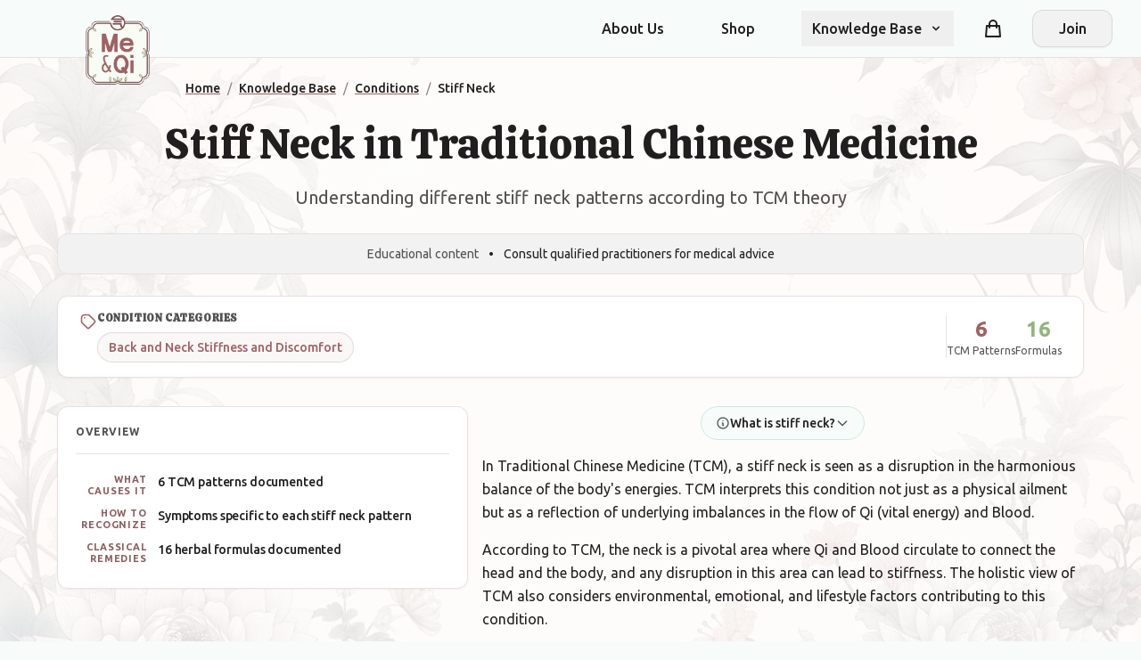

--- FILE ---
content_type: text/html; charset=utf-8
request_url: https://www.meandqi.com/knowledge-base/conditions/stiff-neck/
body_size: 58426
content:

<!DOCTYPE html>
<html lang="en" itemscope itemtype="https://schema.org/WebSite">

<head>
    <meta charset="utf-8" />
    <meta name="viewport" content="width=device-width, initial-scale=1.0" />

    <!-- Google Analytics 4 -->
    <script async src="https://www.googletagmanager.com/gtag/js?id=G-4CJ0C1P0J5"></script>
    <script>
        window.dataLayer = window.dataLayer || [];
        function gtag(){dataLayer.push(arguments);}
        gtag('js', new Date());
        gtag('config', 'G-4CJ0C1P0J5');
    </script>

    
    
<!-- Primary Meta Tags -->
<title>Stiff Neck in Traditional Chinese Medicine | TCM Patterns &amp; Treatment</title>
<meta name="description" content="Explore how Traditional Chinese Medicine views stiff neck through pattern differentiation. Discover 6 TCM patterns, 16 traditional formulas, and evidence-based approaches to treatment.">

    <meta name="keywords" content="TCM, traditional Chinese medicine, Stiff Neck, Wind, Cold, Heat, Yang Excess, Qi Deficiency, Back and Neck Stiffness and Discomfort, TCM patterns, TCM treatment">

    <meta name="author" content="Me &amp; Qi">

    <link rel="canonical" href="https://www.meandqi.com/knowledge-base/conditions/stiff-neck/">

    <meta name="robots" content="index, follow">

    <meta http-equiv="content-language" content="en">

<!-- Custom meta tags -->
    <meta name="condition:category" content="Back and Neck Stiffness and Discomfort">
    <meta name="condition:patterns" content="6">
    <meta name="condition:formulas" content="16">

<!-- Open Graph / Facebook Meta Tags -->
    <meta property="og:title" content="Stiff Neck in TCM - Patterns &amp; Treatment">

    <meta property="og:description" content="Explore how Traditional Chinese Medicine views stiff neck through pattern differentiation. Discover 6 TCM patterns, 16 traditional formulas, and evidence-based approaches to treatment.">

    <meta property="og:image" content="https://www.meandqi.com/media/okfb0tqj/symptoms-background-image.webp?width=1920&amp;v=1dc5e977958af00">

    <meta property="og:url" content="https://www.meandqi.com/knowledge-base/conditions/stiff-neck/">

    <meta property="og:type" content="article">

    <meta property="og:site_name" content="Me &amp; Qi">

    <meta property="og:locale" content="en_US">

<!-- Custom Open Graph properties -->
    <meta property="og:article:section" content="Traditional Chinese Medicine">
    <meta property="og:article:tag" content="Back and Neck Stiffness and Discomfort,TCM,Traditional Chinese Medicine,Stiff Neck">

<!-- Twitter Card Meta Tags -->
    <meta name="twitter:card" content="summary_large_image">

    <meta name="twitter:title" content="Stiff Neck in TCM">

    <meta name="twitter:description" content="Explore how Traditional Chinese Medicine views stiff neck through pattern differentiation. Discover 6 TCM patterns, 16 traditional formulas, and evidence-based approaches to treatment.">

    <meta name="twitter:image" content="https://www.meandqi.com/media/okfb0tqj/symptoms-background-image.webp?width=1920&amp;v=1dc5e977958af00">

    <meta name="twitter:site" content="@MeAndQi">

    <meta name="twitter:creator" content="@MeAndQi">

<!-- Custom Twitter Card properties -->

<!-- Structured Data JSON-LD -->
        <script type="application/ld+json">
                    {
                "@context": "https://schema.org",
                "@type": "WebSite",
                "name": "Me & Qi",
                "url": "https://www.meandqi.com"
            }
                </script>
        <script type="application/ld+json">
                    {"@context":"https://schema.org","@type":"MedicalWebPage","name":"Stiff Neck in Traditional Chinese Medicine","description":"Explore how Traditional Chinese Medicine views stiff neck through pattern differentiation. Discover 6 TCM patterns, 16 traditional formulas, and evidence-based approaches to treatment.","url":"https://www.meandqi.com/knowledge-base/conditions/stiff-neck/","mainContentOfPage":{"@type":"MedicalSymptom","name":"Stiff Neck","alternateName":[],"medicineSystem":"Traditional Chinese Medicine","possibleTreatment":[{"@type":"MedicalTherapy","name":"Ling Jiao Gou Teng Tang","medicineSystem":"Traditional Chinese Medicine"},{"@type":"MedicalTherapy","name":"Tian Ma Gou Teng Yin","medicineSystem":"Traditional Chinese Medicine"},{"@type":"MedicalTherapy","name":"Feng Yin Tang","medicineSystem":"Traditional Chinese Medicine"},{"@type":"MedicalTherapy","name":"Wu Tou Tang","medicineSystem":"Traditional Chinese Medicine"},{"@type":"MedicalTherapy","name":"Xiao Huo Luo Dan","medicineSystem":"Traditional Chinese Medicine"}],"additionalProperty":[{"@type":"PropertyValue","name":"TCM Patterns That Can Cause This Symptom","value":["Wind","Cold","Heat","Yang Excess","Qi Deficiency","Dampness"],"description":"This symptom can be caused by 6 different TCM patterns, each with distinct characteristics"},{"@type":"PropertyValue","name":"Symptom Categories","value":["Back and Neck Stiffness and Discomfort"]},{"@type":"PropertyValue","name":"Number of Traditional Formulas","value":16,"description":"Documented herbal formulas used to address the underlying patterns"}]},"about":{"@type":"MedicalEntity","name":"Traditional Chinese Medicine Pattern Differentiation","description":"TCM uses pattern differentiation to identify the underlying imbalance causing symptoms"},"speakable":{"@type":"SpeakableSpecification","cssSelector":[".heading-1",".text-lead",".pattern-name-refined"]}}
                </script>
        <script type="application/ld+json">
                    {
                "@context": "https://schema.org",
                "@type": "BreadcrumbList",
                "itemListElement": [
                    {
                    "@type": "ListItem",
                    "position": 1,
                    "name": "Home",
                    "item": "https://www.meandqi.com"
                },{
                    "@type": "ListItem",
                    "position": 2,
                    "name": "Knowledge Base",
                    "item": "https://www.meandqi.com/knowledge-base"
                },{
                    "@type": "ListItem",
                    "position": 3,
                    "name": "Conditions",
                    "item": "https://www.meandqi.com/knowledge-base/conditions"
                },{
                    "@type": "ListItem",
                    "position": 4,
                    "name": "Stiff Neck",
                    "item": "https://www.meandqi.com/knowledge-base/conditions/stiff-neck/"
                }
                ]
            }
                </script>

<!-- Raw Structured Data blocks -->

<!-- Machine Learning and AI Optimization (Using Standard Schema.org) -->



<!-- Search Engine Actions -->

<!-- Potential Actions -->

        <style>
            body {
                background-image: url('/media/okfb0tqj/symptoms-background-image.webp?width=1920&amp;v=1dc5e977958af00');
                background-size: cover;
                background-position: center top;
                background-repeat: no-repeat;
                background-attachment: fixed;
            }
            
            /* Subtle overlay to ensure text readability */
            body::before {
                content: '';
                position: fixed;
                top: 0;
                left: 0;
                right: 0;
                bottom: 0;
                background: rgba(255, 255, 255, 0.85);
                z-index: -1;
                pointer-events: none;
            }
        </style>


    <!-- Resource hints for third-party resources -->
    <link rel="preconnect" crossorigin href="https://cdnjs.cloudflare.com">
    <link rel="dns-prefetch" href="https://cdnjs.cloudflare.com">
    <link rel="preconnect" crossorigin href="https://unpkg.com">
    <link rel="dns-prefetch" href="https://unpkg.com">
    <link rel="preconnect" crossorigin href="https://code.jquery.com">
    <link rel="dns-prefetch" href="https://code.jquery.com">

    <link rel="stylesheet" href="/css/styles.css?v=xXkPRKJmxvQrKed7rQxgpS-jN0E9PpEfgCZV_rAUhCA" />
    <!-- Add FontAwesome for icons -->
    <link rel="stylesheet" integrity="sha512-iecdLmaskl7CVkqkXNQ/ZH/XLlvWZOJyj7Yy7tcenmpD1ypASozpmT/E0iPtmFIB46ZmdtAc9eNBvH0H/ZpiBw==" crossorigin="anonymous" referrerpolicy="no-referrer" href="https://cdnjs.cloudflare.com/ajax/libs/font-awesome/6.4.0/css/all.min.css" />
    <!-- Preload logo images for performance -->
    <link rel="preload" as="image" href="/graphicAssets/Logo.png" />
    <link rel="preload" as="image" href="/graphicAssets/Logo-inverse.png" />
</head>

<body class="bg-background-page font-body" data-is-logged-in="false">
    <header class="sticky top-0 z-50 bg-background-page border-b border-border-divider">
        <!-- Primary navigation -->
        <div class="container mx-auto px-4 sm:px-6 lg:px-8 relative">
            <nav class="flex items-center justify-between h-16">
                <!-- Logo & Brand - positioned to overlay slightly -->
                <div class="absolute left-2 top-2 sm:left-4 sm:top-4 md:left-6 lg:left-8 z-10">
                    <a href="/" class="logo logo-sm lg:logo-lg inline-block" aria-label="Me&Qi Homepage"></a>
                </div>

                <!-- All navigation items with even spacing -->
                <div class="flex-1 flex items-center justify-end">
                    <div class="hidden lg:flex lg:items-center lg:space-x-10 ml-36">
                        <a href="/about" data-testid="about-us-link"
                            class="text-text-primary hover:text-primary transition-colors duration-200 font-medium px-3 py-2 no-underline">About
                            Us</a>
                        <a href="/store" data-testid="shop-link"
                            class="text-text-primary hover:text-primary transition-colors duration-200 font-medium px-3 py-2 no-underline">Shop</a>

                        <!-- Knowledge Base Dropdown -->
                        <div class="relative" x-data="{ open: false }" @mouseleave="open = false">
                            <button @click="open = !open" @mouseenter="open = true"
                                class="group flex items-center text-text-primary hover:text-primary transition-colors duration-200 font-medium px-3 py-2 focus:outline-none"
                                aria-expanded="false" :class="{'text-primary': open}">
                                <span class="group-hover:text-primary transition-colors duration-200">Knowledge
                                    Base</span>
                                <svg class="ml-2 h-4 w-4 transition-transform duration-200 group-hover:text-primary"
                                    :class="{'rotate-180': open}" xmlns="http://www.w3.org/2000/svg" viewBox="0 0 20 20"
                                    fill="currentColor">
                                    <path fill-rule="evenodd"
                                        d="M5.293 7.293a1 1 0 011.414 0L10 10.586l3.293-3.293a1 1 0 111.414 1.414l-4 4a1 1 0 01-1.414 0l-4-4a1 1 0 010-1.414z"
                                        clip-rule="evenodd" />
                                </svg>
                            </button>

                            <div x-show="open" x-transition:enter="transition ease-out duration-200"
                                x-transition:enter-start="opacity-0 translate-y-1"
                                x-transition:enter-end="opacity-100 translate-y-0"
                                x-transition:leave="transition ease-in duration-150"
                                x-transition:leave-start="opacity-100 translate-y-0"
                                x-transition:leave-end="opacity-0 translate-y-1"
                                class="absolute z-10 mt-0 w-56 rounded-xl bg-white border border-border-DEFAULT py-1 before:content-[''] before:absolute before:top-[-10px] before:left-0 before:right-0 before:h-[10px]"
                                @mouseenter = "open = true" style = "display: none;" >
                                <a href="/knowledge-base/conditions"
                                    class="block px-4 py-2 text-text-primary hover:bg-primary-lightest hover:text-primary focus:bg-primary-lightest focus:text-primary active:bg-primary-light active:text-white transition-colors duration-150 no-underline">Conditions</a>
                                <a href="/knowledge-base/herbs"
                                    class="block px-4 py-2 text-text-primary hover:bg-primary-lightest hover:text-primary focus:bg-primary-lightest focus:text-primary active:bg-primary-light active:text-white transition-colors duration-150 no-underline">Herbs</a>
                                <a href="/knowledge-base/formulas"
                                    class="block px-4 py-2 text-text-primary hover:bg-primary-lightest hover:text-primary focus:bg-primary-lightest focus:text-primary active:bg-primary-light active:text-white transition-colors duration-150 no-underline">Herbal
                                    Formulas</a>
                                <a href="/knowledge-base/acupuncture"
                                    class="block px-4 py-2 text-text-primary hover:bg-primary-lightest hover:text-primary focus:bg-primary-lightest focus:text-primary active:bg-primary-light active:text-white transition-colors duration-150 no-underline">Acupuncture</a>
                                <a href="/knowledge-base/patterns"
                                    class="block px-4 py-2 text-text-primary hover:bg-primary-lightest hover:text-primary focus:bg-primary-lightest focus:text-primary active:bg-primary-light active:text-white transition-colors duration-150 no-underline">Patterns</a>
                                <a href="/knowledge-base/concepts"
                                    class="block px-4 py-2 text-text-primary hover:bg-primary-lightest hover:text-primary focus:bg-primary-lightest focus:text-primary active:bg-primary-light active:text-white transition-colors duration-150 no-underline">Concepts</a>
                            </div>
                        </div>
                    </div>

                    <!-- Right-side elements: Cart and Login -->
                    <div class="hidden lg:flex lg:items-center">
                        <!-- Shopping Cart -->
                        <div class="mx-6 relative">
                            <a href="/cart"
                                class="group flex items-center text-text-primary hover:text-primary transition-colors duration-200 p-2 no-underline"
                                aria-label="Shopping cart">
                                <svg xmlns="http://www.w3.org/2000/svg" class="h-6 w-6" fill="none" viewBox="0 0 24 24"
                                    stroke="currentColor">
                                    <path stroke-linecap="round" stroke-linejoin="round" stroke-width="2"
                                        d="M16 11V7a4 4 0 00-8 0v4M5 9h14l1 12H4L5 9z" />
                                </svg>
                                <!-- Cart items counter - fixed positioning -->
                                <span
                                    class="shopping-cart-count absolute -top-1 -right-1 inline-flex items-center justify-center px-2 py-1 text-xs font-bold leading-none text-white bg-primary rounded-full">0</span>
                            </a>
                        </div>

                            <!-- Join/Register button when not logged in -->
                            <div>
                                <a href="#" onclick="toggleAuth('registration-options'); return false;"
                                    class="btn btn-secondary flex items-center justify-center min-w-[90px] no-underline">
                                    Join
                                </a>
                            </div>
                    </div>
                </div>

                <!-- Mobile cart icon and menu button -->
                <div class="lg:hidden flex items-center">
                    <!-- Mobile Cart Icon -->
                    <a href="/cart"
                        class="relative p-2 mr-1 text-text-primary hover:text-primary transition-colors duration-200"
                        aria-label="Shopping cart">
                        <svg xmlns="http://www.w3.org/2000/svg" class="h-6 w-6" fill="none" viewBox="0 0 24 24"
                            stroke="currentColor">
                            <path stroke-linecap="round" stroke-linejoin="round" stroke-width="2"
                                d="M16 11V7a4 4 0 00-8 0v4M5 9h14l1 12H4L5 9z" />
                        </svg>
                        <!-- Mobile cart badge -->
                        <span
                            class="shopping-cart-count absolute -top-1 -right-1 inline-flex items-center justify-center w-5 h-5 text-xs font-bold leading-none text-white bg-primary rounded-full">0</span>
                    </a>
                    <!-- Hamburger Menu Button -->
                    <button type="button"
                        class="inline-flex items-center justify-center p-2 rounded-md text-text-primary hover:text-primary hover:bg-primary-lightest focus:outline-none transition-colors duration-200"
                        x-data="{}" @click="$dispatch('toggle-mobile-menu')">
                        <span class="sr-only">Open main menu</span>
                        <svg class="h-6 w-6" xmlns="http://www.w3.org/2000/svg" fill="none" viewBox="0 0 24 24"
                            stroke="currentColor" aria-hidden="true">
                            <path stroke-linecap="round" stroke-linejoin="round" stroke-width="2"
                                d="M4 6h16M4 12h16M4 18h16" />
                        </svg>
                    </button>
                </div>
            </nav>
        </div>

        <!-- Mobile Menu Dropdown -->
        <div class="lg:hidden" x-data="{mobileMenu: false}" @toggle-mobile-menu.window="mobileMenu = !mobileMenu">
            <div x-show="mobileMenu" class="fixed inset-0 bg-black bg-opacity-50 z-40" @click="mobileMenu = false"
                style="display: none;"></div>
            <div x-show="mobileMenu"
                class="fixed inset-y-0 right-0 max-w-[300px] w-full bg-white shadow-lg z-50 transform"
                x-transition:enter="transition ease-out duration-300" x-transition:enter-start="translate-x-full"
                x-transition:enter-end="translate-x-0" x-transition:leave="transition ease-in duration-300"
                x-transition:leave-start="translate-x-0" x-transition:leave-end="translate-x-full"
                style="display: none;">

                <div class="p-4 border-b border-border-divider">
                    <div class="flex items-center justify-between">
                        <div class="flex items-center">
                            <a href="/" class="logo logo-sm inline-block" aria-label="Me&Qi Homepage"></a>
                        </div>
                        <button @click="mobileMenu = false"
                            class="p-2 text-text-primary hover:text-primary hover:bg-primary-lightest rounded-md focus:outline-none transition-colors duration-200">
                            <svg class="h-6 w-6" xmlns="http://www.w3.org/2000/svg" fill="none" viewBox="0 0 24 24"
                                stroke="currentColor">
                                <path stroke-linecap="round" stroke-linejoin="round" stroke-width="2"
                                    d="M6 18L18 6M6 6l12 12" />
                            </svg>
                        </button>
                    </div>
                </div>

                <div class="pt-2 pb-3 space-y-1">
                    <a href="/about"
                        class="block pl-3 pr-4 py-2 border-l-4 border-transparent text-text-primary hover:bg-primary-lightest hover:border-primary-light hover:text-primary transition-colors duration-150 no-underline">About
                        Us</a>
                    <a href="/store"
                        class="block pl-3 pr-4 py-2 border-l-4 border-transparent text-text-primary hover:bg-primary-lightest hover:border-primary-light hover:text-primary transition-colors duration-150 no-underline">Shop</a>
                    <!-- More mobile menu items... -->

                    <!-- Dropdown in mobile menu -->
                    <div x-data="{open: false}">
                        <button @click="open = !open"
                            class="flex justify-between w-full pl-3 pr-4 py-2 border-l-4 border-transparent text-text-primary hover:bg-primary-lightest hover:border-primary-light hover:text-primary focus:outline-none transition-colors duration-150"
                            :class="{'border-primary-light bg-primary-lightest text-primary': open}">
                            <span>Knowledge Base</span>
                            <svg class="h-5 w-5 transform transition-transform duration-150"
                                :class="{'rotate-180': open}" xmlns="http://www.w3.org/2000/svg" viewBox="0 0 20 20"
                                fill="currentColor">
                                <path fill-rule="evenodd"
                                    d="M5.293 7.293a1 1 0 011.414 0L10 10.586l3.293-3.293a1 1 0 111.414 1.414l-4 4a1 1 0 01-1.414 0l-4-4a1 1 0 010-1.414z"
                                    clip-rule="evenodd" />
                            </svg>
                        </button>
                        <div x-show="open" class="pl-6 pr-2 py-2 space-y-1" style="display: none;">
                            <a href="/knowledge-base/conditions"
                                class="block px-3 py-2 rounded-md text-text-primary hover:bg-primary-lightest hover:text-primary transition-colors duration-150 no-underline">Conditions</a>
                            <a href="/knowledge-base/herbs"
                                class="block px-3 py-2 rounded-md text-text-primary hover:bg-primary-lightest hover:text-primary transition-colors duration-150 no-underline">Herbs</a>
                            <a href="/knowledge-base/formulas"
                                class="block px-3 py-2 rounded-md text-text-primary hover:bg-primary-lightest hover:text-primary transition-colors duration-150 no-underline">Herbal
                                Formulas</a>
                            <a href="/knowledge-base/acupuncture"
                                class="block px-3 py-2 rounded-md text-text-primary hover:bg-primary-lightest hover:text-primary transition-colors duration-150 no-underline">Acupuncture</a>
                            <a href="/knowledge-base/patterns"
                                class="block px-3 py-2 rounded-md text-text-primary hover:bg-primary-lightest hover:text-primary transition-colors duration-150 no-underline">Patterns</a>
                            <a href="/knowledge-base/concepts"
                                class="block px-3 py-2 rounded-md text-text-primary hover:bg-primary-lightest hover:text-primary transition-colors duration-150 no-underline">Concepts</a>
                        </div>
                    </div>
                </div>

                <!-- Cart in mobile menu -->
                <div class="pt-3 pb-1 border-t border-border-divider mt-3">
                    <a href="/cart"
                        class="flex items-center py-2.5 px-4 text-text-primary hover:bg-primary-lightest hover:text-primary rounded-lg transition-colors duration-150 no-underline">
                        <svg xmlns="http://www.w3.org/2000/svg" class="h-5 w-5 mr-3" fill="none" viewBox="0 0 24 24"
                            stroke="currentColor">
                            <path stroke-linecap="round" stroke-linejoin="round" stroke-width="2"
                                d="M16 11V7a4 4 0 00-8 0v4M5 9h14l1 12H4L5 9z" />
                        </svg>
                        <span>Shopping Cart <span class="mobile-cart-count ml-1 font-medium">(0)</span></span>
                    </a>
                </div>

                <!-- Mobile Menu Account Section -->
                <div class="pt-2 pb-3 border-t border-border-divider">
                    <div class="px-4 py-3">
                            <a href="#" onclick="toggleAuth('registration-options'); return false;"
                                class="btn btn-secondary w-full justify-center no-underline">Join</a>
                    </div>
                </div>
            </div>
        </div>
    </header>

    <!-- Auth Container -->
    <div id="auth-container" class="page-enter-active page-leave-active hidden-maintain-layout" style="display: none;">
        

<div class="flex flex-col items-center justify-center bg-background-page pt-10 pb-10 px-4 sm:px-6 lg:px-8">
    <div class="w-full max-w-md">
        <!-- Dynamic content area for forms -->
        <div id="auth-forms-container" class="component-enter-active component-leave-active">
            <!-- Empty placeholder - content will be loaded dynamically -->
            <div class="text-center p-4">
                <i class="fa fa-spinner fa-spin"></i> Loading...
            </div>
        </div>
    </div>
</div>

<script>
    // Load the initial form
    document.addEventListener('DOMContentLoaded', function () {

        let url = `/component/login?handler=render&returnUrl=/knowledge-base/conditions/stiff-neck/`;

        // Add code parameter if it exists

            // Add email parameter if it exists

            // Load the initial form
            fetch(url)
                .then(response => {
                    return response.text();
                })
                .then(html => {
                    document.getElementById('auth-forms-container').innerHTML = html;

                    // Initialize validation
                    if (typeof $.validator !== 'undefined' && $.validator.unobtrusive) {
                        $.validator.unobtrusive.parse('#auth-forms-container');
                    }

                    // Trigger custom event for form loading
                    const event = new Event('formLoaded');
                    document.dispatchEvent(event);
                })
                .catch(error => {
                    document.getElementById('auth-forms-container').innerHTML =
                        '<div class="text-center p-4 text-red-500">Error loading form. Please try again.</div>';
                });
    });

    // This function handles form submission via AJAX
    document.addEventListener('submit', function (e) {
        const form = e.target;

        // Only intercept our auth forms
        if (!form.id || !form.id.endsWith('-form-element')) {
            return;
        }

        e.preventDefault();

        const formData = new FormData(form);
        const submitButton = form.querySelector('button[type="submit"]');
        const originalButtonText = submitButton.innerHTML;

        // Disable button and show loading state
        submitButton.disabled = true;
        submitButton.innerHTML = '<i class="fa fa-spinner fa-spin"></i> Processing...';

        // Clear previous errors
        const errorMessages = form.querySelectorAll('.field-validation-error, .form-error');
        errorMessages.forEach(el => el.remove());

        // Clear input error styling
        form.querySelectorAll('.input-validation-error, .error').forEach(input => {
            input.classList.remove('input-validation-error', 'error', 'border-red-500');
        });


        fetch(form.action, {
            method: 'POST',
            body: formData,
            headers: {
                'Accept': 'application/json',
                'RequestVerificationToken': document.querySelector('input[name="__RequestVerificationToken"]').value
            }
        })
            .then(response => {
                if (response.redirected) {
                    // Follow the redirect
                    window.location.href = response.url;
                    return null;
                } else {
                    // Parse the response
                    return response.json();
                }
            })
            .then(data => {

                if (!data) return; // Handle redirected case

                if (data.redirectUrl) {
                    // Handle redirect from API response
                    window.location.href = data.redirectUrl;
                } else if (data.success) {
                    // Show success message if provided
                    if (data.message && typeof notify === 'function') {
                        notify(data.message, 'success', form);
                    }

                    // If authentication succeeded but no redirect URL, go back to main content
                    // Only if stayOnForm flag is not set
                    if (!data.stayOnForm && typeof toggleMainContent === 'function') {
                        toggleMainContent();
                    }
                } else if (data.errors) {
                    // Show errors using notification system if available
                    if (Array.isArray(data.errors)) {
                        if (typeof notify === 'function') {
                            // Create or clear notification container
                            let container = form.querySelector('.form-notification-container');
                            if (!container) {
                                container = document.createElement('div');
                                container.className = 'form-notification-container mb-4';
                                form.insertBefore(container, form.firstChild);
                            } else {
                                container.innerHTML = '';
                            }

                            data.errors.forEach(err => notify(err, 'error', form));
                        }
                    } else {
                        // Display validation errors in form
                        displayErrors(form, data.errors);
                    }
                }
            })
            .catch(error => {

                // Show error using notification if available
                if (typeof notify === 'function') {
                    notify('An error occurred while processing your request. Please try again.', 'error', form);
                } else {
                    // Fallback to inline error
                    const errorDiv = document.createElement('div');
                    errorDiv.className = 'alert alert-danger mt-3';
                    errorDiv.textContent = 'An error occurred while processing your request. Please try again.';
                    form.prepend(errorDiv);
                }
            })
            .finally(() => {
                // Reset button state
                submitButton.disabled = false;
                submitButton.innerHTML = originalButtonText;
            });
    });

    function displayErrors(form, errors) {
        // Create or clear notification container
        let container = form.querySelector('.form-notification-container');
        if (!container) {
            container = document.createElement('div');
            container.className = 'form-notification-container mb-4';
            form.insertBefore(container, form.firstChild);
        } else {
            container.innerHTML = '';
        }

        // Add new error messages
        for (const [field, messages] of Object.entries(errors)) {
            const input = form.querySelector(`[name="${field}"]`);
            if (input) {
                // Add form-error styled span
                const errorSpan = document.createElement('span');
                errorSpan.className = 'form-error field-validation-error';
                errorSpan.textContent = Array.isArray(messages) ? messages[0] : messages;
                input.parentNode.appendChild(errorSpan);

                // Highlight the input
                input.classList.add('error', 'border-red-500');

                // Also show as notification if possible
                if (typeof notify === 'function') {
                    const message = Array.isArray(messages) ? messages[0] : messages;
                    notify(message, 'error', form);
                }
            } else if (field === "" || field === "general") {
                // General error not tied to a specific field
                const message = Array.isArray(messages) ? messages[0] : messages;

                if (typeof notify === 'function') {
                    notify(message, 'error', form);
                } else {
                    // Fallback to alert
                    const errorDiv = document.createElement('div');
                    errorDiv.className = 'alert alert-danger mt-3';
                    errorDiv.textContent = message;
                    form.prepend(errorDiv);
                }
            }
        }
    }
</script>
    </div>

    <!-- Main Content -->
    <main id="main-content" class="page-enter-active page-leave-active">
        

<!-- Breadcrumb Navigation -->
<div class="container mx-auto px-4 sm:px-6 lg:px-8 max-w-7xl">
    <nav aria-label="Breadcrumb" class="text-sm py-4 flex justify-center md:justify-start md:pl-36 lg:pl-44">
        <ol class="breadcrumbs" itemscope itemtype="https://schema.org/BreadcrumbList">
            <li class="breadcrumb-item" itemprop="itemListElement" itemscope itemtype="https://schema.org/ListItem">
                <a href="/" class="text-primary hover:text-primary-dark transition-colors font-medium" itemprop="item">
                    <span itemprop="name">Home</span>
                </a>
                <meta itemprop="position" content="1" />
                <span class="mx-2 text-neutral">/</span>
            </li>
            <li class="breadcrumb-item" itemprop="itemListElement" itemscope itemtype="https://schema.org/ListItem">
                <a href="/knowledge-base" class="text-primary hover:text-primary-dark transition-colors font-medium" itemprop="item">
                    <span itemprop="name">Knowledge Base</span>
                </a>
                <meta itemprop="position" content="2" />
                <span class="mx-2 text-neutral">/</span>
            </li>
            <li class="breadcrumb-item" itemprop="itemListElement" itemscope itemtype="https://schema.org/ListItem">
                <a href="/knowledge-base/conditions" class="text-primary hover:text-primary-dark transition-colors font-medium" itemprop="item">
                    <span itemprop="name">Conditions</span>
                </a>
                <meta itemprop="position" content="3" />
                <span class="mx-2 text-neutral">/</span>
            </li>
            <li class="breadcrumb-item" itemprop="itemListElement" itemscope itemtype="https://schema.org/ListItem">
                <span class="text-text-primary font-medium" itemprop="name">Stiff Neck</span>
                <meta itemprop="position" content="4" />
            </li>
        </ol>
    </nav>
</div>

<!-- Main Content Container -->
<div class="container mx-auto px-4 lg:px-8 pb-16">
    
    <!-- Page Title & Subtitle -->
    <header class="text-center">
        <h1 class="heading-1 text-text-primary mb-4">Stiff Neck in Traditional Chinese Medicine</h1>
        <p class="text-lead text-text-secondary max-w-3xl mx-auto">Understanding different stiff neck patterns according to TCM theory</p>
    </header>

    <!-- Subtle Educational Disclaimer -->
    <div class="max-w-6xl mx-auto mb-6">
        <div class="bg-background-secondary border border-border-divider rounded-xl px-6 py-3 text-center">
            <p class="text-text-tertiary text-sm mb-0">
                <span class="text-text-secondary">Educational content</span>
                <span class="mx-2">•</span>
                <span>Consult qualified practitioners for medical advice</span>
            </p>
        </div>
    </div>

    <!-- Condition Metadata Card - Symptom Families -->
    <div class="max-w-6xl mx-auto mb-8">
        <div class="bg-white border border-border-divider rounded-xl px-6 py-4 shadow-light">
            <div class="flex flex-wrap items-center gap-6">
                <!-- Symptom Families -->
                <div class="flex-1 min-w-0">
                    <!-- Mobile: Stack vertically -->
                    <div class="flex md:hidden flex-col gap-2">
                        <div class="flex items-center gap-2">
                            <svg xmlns="http://www.w3.org/2000/svg" class="w-5 h-5 text-primary flex-shrink-0" fill="none" viewBox="0 0 24 24" stroke="currentColor">
                                <path stroke-linecap="round" stroke-linejoin="round" stroke-width="2" d="M7 7h.01M7 3h5c.512 0 1.024.195 1.414.586l7 7a2 2 0 010 2.828l-7 7a2 2 0 01-2.828 0l-7-7A1.994 1.994 0 013 12V7a4 4 0 014-4z" />
                            </svg>
                            <h3 class="text-xs font-semibold text-text-secondary uppercase tracking-wider">Condition Categories</h3>
                        </div>
                    <div class="flex flex-wrap gap-2">
                                    <a href="#" class="inline-flex items-center px-3 py-1.5 bg-primary/5 hover:bg-primary/10 text-primary text-sm font-medium rounded-full border border-primary/20 hover:border-primary/40 transition-all duration-200 no-underline">
                                        Back and Neck Stiffness and Discomfort
                                    </a>
                        </div>
                    </div>
                    
                    <!-- Desktop: Horizontal with icon on left -->
                    <div class="hidden md:flex items-start gap-3">
                        <div class="flex-shrink-0 mt-0.5">
                            <svg xmlns="http://www.w3.org/2000/svg" class="w-5 h-5 text-primary" fill="none" viewBox="0 0 24 24" stroke="currentColor">
                                <path stroke-linecap="round" stroke-linejoin="round" stroke-width="2" d="M7 7h.01M7 3h5c.512 0 1.024.195 1.414.586l7 7a2 2 0 010 2.828l-7 7a2 2 0 01-2.828 0l-7-7A1.994 1.994 0 013 12V7a4 4 0 014-4z" />
                            </svg>
                        </div>
                        <div class="flex-1 min-w-0">
                            <h3 class="text-xs font-semibold text-text-secondary uppercase tracking-wider mb-2">Condition Categories</h3>
                            <div class="flex flex-wrap gap-2">
                                    <a href="#" class="inline-flex items-center px-3 py-1.5 bg-primary/5 hover:bg-primary/10 text-primary text-sm font-medium rounded-full border border-primary/20 hover:border-primary/40 transition-all duration-200 no-underline">
                                        Back and Neck Stiffness and Discomfort
                                    </a>
                            </div>
                        </div>
                    </div>
                </div>

                    <!-- Divider -->
                    <div class="hidden md:block h-12 w-px bg-border-divider"></div>
                    <!-- Quick Stats & Related Conditions -->
                    <div class="flex items-start gap-6">
                            <div class="text-center">
                                <div class="text-2xl font-bold text-primary">6</div>
                                <div class="text-xs text-text-secondary">TCM Patterns</div>
                            </div>
                            <div class="text-center">
                                <div class="text-2xl font-bold text-tertiary-dark">16</div>
                                <div class="text-xs text-text-secondary">Formulas</div>
                            </div>
                    </div>
            </div>
        </div>
    </div>

    <!-- Quick Overview Section -->
    <div class="flex flex-col lg:flex-row gap-8 mb-12 max-w-6xl mx-auto">
        <div class="w-full lg:w-2/5">
            <div class="learn-card-compact">
                <div class="compact-header">
                    <div class="text-xs font-semibold text-text-secondary uppercase tracking-wider mb-1">Overview</div>
                </div>

                <div class="compact-content">
                        <div class="compact-item">
                            <span class="item-label">What causes it</span>
                            <span class="item-description">6 TCM patterns documented</span>
                        </div>
                        <div class="compact-item">
                            <span class="item-label">How to recognize</span>
                            <span class="item-description">Symptoms specific to each stiff neck pattern</span>
                        </div>
                        <div class="compact-item">
                            <span class="item-label">Classical remedies</span>
                            <span class="item-description">16 herbal formulas documented</span>
                        </div>
                </div>
            </div>
        </div>
        
        <!-- TCM Pattern Context -->
        <div class="w-full lg:w-3/5 lg:pl-4">
            <div class="w-full">
                    <div class="mb-4 text-center">
                        <button type="button" onclick="toggleDefinition('definition-76f7d844')" class="inline-flex items-center gap-2 px-4 py-2 bg-secondary-lightest hover:bg-secondary-lighter text-secondary-darker font-medium text-sm rounded-full border border-secondary-light hover:border-secondary transition-all duration-200">
                            <svg xmlns="http://www.w3.org/2000/svg" class="w-4 h-4" fill="none" viewBox="0 0 24 24" stroke="currentColor">
                                <path stroke-linecap="round" stroke-linejoin="round" stroke-width="2" d="M13 16h-1v-4h-1m1-4h.01M21 12a9 9 0 11-18 0 9 9 0 0118 0z" />
                            </svg>
                            <span>What is stiff neck?</span>
                            <svg id="definition-76f7d844-icon" class="w-4 h-4 transition-transform duration-200" fill="none" viewBox="0 0 24 24" stroke="currentColor">
                                <path stroke-linecap="round" stroke-linejoin="round" stroke-width="2" d="M19 9l-7 7-7-7" />
                            </svg>
                        </button>
                        <div id="definition-76f7d844" class="hidden mt-3 p-4 bg-background-secondary rounded-xl border border-border-divider text-left">
                            <div class="text-sm text-text-primary prose prose-sm max-w-none [&_p]:mb-4 [&_p:last-child]:mb-0">
                                <p>A stiff neck, medically termed cervical rigidity, refers to a condition characterized by reduced mobility and discomfort in the neck area. This symptom involves a limitation in the range of motion, often accompanied by pain or discomfort when attempting to turn or tilt the head. </p> <p>It's a common ailment that can arise from various causes, including muscle strain, prolonged awkward positioning, or underlying health issues.</p>
                            </div>
                        </div>
                    </div>
                
                <div class="text-text-secondary leading-relaxed [&_p]:mb-4 [&_p:last-child]:mb-0">
                    <p>In Traditional Chinese Medicine (TCM), a stiff neck is seen as a disruption in the harmonious balance of the body's energies. TCM interprets this condition not just as a physical ailment but as a reflection of underlying imbalances in the flow of Qi (vital energy) and Blood. </p> <p>According to TCM, the neck is a pivotal area where Qi and Blood circulate to connect the head and the body, and any disruption in this area can lead to stiffness. The holistic view of TCM also considers environmental, emotional, and lifestyle factors contributing to this condition.</p>
                </div>
            </div>
        </div>
    </div>

    <!-- Pattern Cards Section -->
        <section class="pattern-cards-section mb-12">
            <div class="text-center mb-8">
                <h2 class="heading-2 text-text-primary mb-4">TCM Patterns for Stiff Neck</h2>
            </div>

            <!-- Refined Pattern Cards: Hybrid Design -->
            <div class="mb-16">

                <!-- Refined Pattern Cards Grid -->
                <div class="pattern-cards-refined grid grid-cols-1 md:grid-cols-2 gap-4 max-w-6xl mx-auto">
                    
                    <!-- Pattern Card for Wind -->
                    <div class="pattern-card-refined" data-pattern="wind">
                    <div class="pattern-header-refined">
                            <!-- Pattern Icon with Color -->
                            <div class="flex items-start gap-3 mb-3">
                                <div class="w-10 h-10 bg-secondary-lightest rounded-lg flex items-center justify-center flex-shrink-0 border border-secondary-light">
                                    <svg xmlns="http://www.w3.org/2000/svg" class="w-5 h-5 text-secondary" fill="none" viewBox="0 0 24 24" stroke="currentColor">
                                        <path stroke-linecap="round" stroke-linejoin="round" stroke-width="2" d="M9.663 17h4.673M12 3v1m6.364 1.636l-.707.707M21 12h-1M4 12H3m3.343-5.657l-.707-.707m2.828 9.9a5 5 0 117.072 0l-.548.547A3.374 3.374 0 0014 18.469V19a2 2 0 11-4 0v-.531c0-.895-.356-1.754-.988-2.386l-.548-.547z" />
                                    </svg>
                                </div>
                                <div class="flex-1 pr-6">
                                    <h4 class="pattern-name-refined">Wind</h4>
                                    <p class="pattern-brief-refined"></p>
                                </div>
                            </div>
                            <div class="mt-2 mb-3 px-3 py-1.5 bg-secondary-lightest rounded-md border border-secondary-light">
                                <p class="text-xs text-secondary-darker font-medium">
                                    <span class="opacity-75">Causes:</span> Rigidity of neck, Stiff neck
                                </p>
                            </div>
                            <span class="pattern-count-refined">5 variations documented</span>
                        <button class="pattern-expand-refined" aria-expanded="false">
                            <svg viewBox="0 0 24 24" fill="none">
                                <path d="M6 9l6 6 6-6" stroke="currentColor" stroke-width="2" stroke-linecap="round" stroke-linejoin="round"/>
                            </svg>
                        </button>
                    </div>
                    
                    <div class="pattern-expanded-refined">
                        <div class="pattern-characteristics-grid-refined">
                        </div>
                        
                        
                        <button class="subpatterns-show-refined inline-flex items-center justify-center gap-2 w-full px-4 py-3 bg-gradient-to-r from-primary to-primary-dark hover:from-primary-dark hover:to-primary-darker text-white text-sm font-semibold rounded-lg transition-all duration-200 shadow-sm hover:shadow-md transform hover:-translate-y-0.5">
                            <svg class="w-4 h-4 text-white" fill="none" viewBox="0 0 24 24" stroke="currentColor">
                                <path stroke-linecap="round" stroke-linejoin="round" stroke-width="2" d="M19 11H5m14 0a2 2 0 012 2v6a2 2 0 01-2 2H5a2 2 0 01-2-2v-6a2 2 0 012-2m14 0V9a2 2 0 00-2-2M5 11V9a2 2 0 012-2m0 0V5a2 2 0 012-2h6a2 2 0 012 2v2M7 7h10" />
                            </svg>
                            <span class="text-white">View All 5 Variations</span>
                            <svg class="w-4 h-4 text-white transition-transform duration-200 subpattern-chevron" viewBox="0 0 24 24" fill="none">
                                <path d="M6 9l6 6 6-6" stroke="currentColor" stroke-width="2" stroke-linecap="round" stroke-linejoin="round"/>
                            </svg>
                        </button>
                        <div class="subpatterns-list-refined space-y-4 mt-4">
                            <div class="bg-white rounded-lg border border-border-divider p-4 hover:shadow-md transition-shadow duration-200">
                                <!-- Pattern Name -->
                                    <h5 class="text-base font-semibold mb-3">
                                        <a href="/knowledge-base/patterns/heat-victorious-stirring-wind/" class="text-text-primary hover:text-primary transition-colors duration-150 no-underline hover:underline decoration-primary/30 underline-offset-2 inline-flex items-center gap-1.5">
                                            Heat victorious stirring Wind
                                            <svg class="w-3.5 h-3.5 opacity-50" fill="none" viewBox="0 0 24 24" stroke="currentColor">
                                                <path stroke-linecap="round" stroke-linejoin="round" stroke-width="2" d="M10 6H6a2 2 0 00-2 2v10a2 2 0 002 2h10a2 2 0 002-2v-4M14 4h6m0 0v6m0-6L10 14" />
                                            </svg>
                                        </a>
                                    </h5>
                                
                                <!-- How it presents with this condition -->
                                    <div class="mb-3">
                                        <div class="flex items-center gap-2 mb-2">
                                            <svg class="w-4 h-4 text-primary flex-shrink-0" fill="none" viewBox="0 0 24 24" stroke="currentColor">
                                                <path stroke-linecap="round" stroke-linejoin="round" stroke-width="2" d="M9 12h6m-6 4h6m2 5H7a2 2 0 01-2-2V5a2 2 0 012-2h5.586a1 1 0 01.707.293l5.414 5.414a1 1 0 01.293.707V19a2 2 0 01-2 2z" />
                            </svg>
                                            <span class="text-xs font-semibold text-text-secondary uppercase tracking-wide">How it presents with stiff neck</span>
                            </div>
                                        <div class="pl-6">
                                                <p class="text-sm text-text-primary font-medium mb-1">
                                                    Rigidity of neck
                                                </p>
                                                <p class="text-xs text-text-secondary" id="symptoms-e3d2400d">
                                                    Along with: High fever, Loss of consciousness, Limb twitching, Convulsions, Stiff neck, Opisthotonos, 
                                                        <button type="button" class="text-primary hover:text-primary-dark font-medium hover:underline cursor-pointer bg-transparent border-0 p-0" onclick="showAllItems('symptoms-e3d2400d', this)">
                                                            +2 more
                                                        </button>
                                                        <span class="hidden" id="symptoms-e3d2400d-all">
                                                            Eyeballs turning up, Clenching of teeth
                                                        </span>
                                                </p>
                            </div>
                        </div>
                                
                                <!-- Traditional Formulas -->
                                    <div>
                                        <div class="flex items-center gap-2 mb-2">
                                            <svg class="w-4 h-4 text-primary flex-shrink-0" fill="none" viewBox="0 0 24 24" stroke="currentColor">
                                                <path stroke-linecap="round" stroke-linejoin="round" stroke-width="2" d="M19.428 15.428a2 2 0 00-1.022-.547l-2.387-.477a6 6 0 00-3.86.517l-.318.158a6 6 0 01-3.86.517L6.05 15.21a2 2 0 00-1.806.547M8 4h8l-1 1v5.172a2 2 0 00.586 1.414l5 5c1.26 1.26.367 3.414-1.415 3.414H4.828c-1.782 0-2.674-2.154-1.414-3.414l5-5A2 2 0 009 10.172V5L8 4z" />
                            </svg>
                                            <span class="text-xs font-semibold text-text-secondary uppercase tracking-wide">Traditional Herbal Formulas</span>
                    </div>
                                        <div class="flex flex-wrap gap-2 pl-6" id="formulas-146d89aa">
                                                    <a href="/knowledge-base/formulas/ling-jiao-gou-teng-tang/" class="inline-flex items-center gap-1.5 px-3 py-1.5 bg-primary/5 hover:bg-primary/10 text-sm text-primary font-medium rounded-lg transition-all duration-200 border border-primary/20 hover:border-primary/40 no-underline hover:shadow-sm">
                                                        <svg class="w-3.5 h-3.5" fill="none" viewBox="0 0 24 24" stroke="currentColor">
                                                            <path stroke-linecap="round" stroke-linejoin="round" stroke-width="2" d="M13 7l5 5m0 0l-5 5m5-5H6" />
                                                        </svg>
                                                        Ling Jiao Gou Teng Tang
                                                    </a>
                                        </div>
                        </div>
                            </div>
                            <div class="bg-white rounded-lg border border-border-divider p-4 hover:shadow-md transition-shadow duration-200">
                                <!-- Pattern Name -->
                                    <h5 class="text-base font-semibold mb-3">
                                        <a href="/knowledge-base/patterns/liver-wind-agitating-internally-due-to-extreme-heat/" class="text-text-primary hover:text-primary transition-colors duration-150 no-underline hover:underline decoration-primary/30 underline-offset-2 inline-flex items-center gap-1.5">
                                            Liver Wind agitating Internally due to extreme Heat
                                            <svg class="w-3.5 h-3.5 opacity-50" fill="none" viewBox="0 0 24 24" stroke="currentColor">
                                                <path stroke-linecap="round" stroke-linejoin="round" stroke-width="2" d="M10 6H6a2 2 0 00-2 2v10a2 2 0 002 2h10a2 2 0 002-2v-4M14 4h6m0 0v6m0-6L10 14" />
                                            </svg>
                                        </a>
                                    </h5>
                                
                                <!-- How it presents with this condition -->
                                    <div class="mb-3">
                                        <div class="flex items-center gap-2 mb-2">
                                            <svg class="w-4 h-4 text-primary flex-shrink-0" fill="none" viewBox="0 0 24 24" stroke="currentColor">
                                                <path stroke-linecap="round" stroke-linejoin="round" stroke-width="2" d="M9 12h6m-6 4h6m2 5H7a2 2 0 01-2-2V5a2 2 0 012-2h5.586a1 1 0 01.707.293l5.414 5.414a1 1 0 01.293.707V19a2 2 0 01-2 2z" />
                            </svg>
                                            <span class="text-xs font-semibold text-text-secondary uppercase tracking-wide">How it presents with stiff neck</span>
                            </div>
                                        <div class="pl-6">
                                                <p class="text-sm text-text-primary font-medium mb-1">
                                                    Rigidity of neck
                                                </p>
                                                <p class="text-xs text-text-secondary" id="symptoms-9ed8cf9b">
                                                    Along with: High fever, Convulsions, Stiff neck, Hand tremor, Opisthotonos
                                                </p>
                            </div>
                        </div>
                                
                                <!-- Traditional Formulas -->
                                    <div>
                                        <div class="flex items-center gap-2 mb-2">
                                            <svg class="w-4 h-4 text-primary flex-shrink-0" fill="none" viewBox="0 0 24 24" stroke="currentColor">
                                                <path stroke-linecap="round" stroke-linejoin="round" stroke-width="2" d="M19.428 15.428a2 2 0 00-1.022-.547l-2.387-.477a6 6 0 00-3.86.517l-.318.158a6 6 0 01-3.86.517L6.05 15.21a2 2 0 00-1.806.547M8 4h8l-1 1v5.172a2 2 0 00.586 1.414l5 5c1.26 1.26.367 3.414-1.415 3.414H4.828c-1.782 0-2.674-2.154-1.414-3.414l5-5A2 2 0 009 10.172V5L8 4z" />
                            </svg>
                                            <span class="text-xs font-semibold text-text-secondary uppercase tracking-wide">Traditional Herbal Formulas</span>
                    </div>
                                        <div class="flex flex-wrap gap-2 pl-6" id="formulas-81932a42">
                                                    <a href="/knowledge-base/formulas/ling-jiao-gou-teng-tang/" class="inline-flex items-center gap-1.5 px-3 py-1.5 bg-primary/5 hover:bg-primary/10 text-sm text-primary font-medium rounded-lg transition-all duration-200 border border-primary/20 hover:border-primary/40 no-underline hover:shadow-sm">
                                                        <svg class="w-3.5 h-3.5" fill="none" viewBox="0 0 24 24" stroke="currentColor">
                                                            <path stroke-linecap="round" stroke-linejoin="round" stroke-width="2" d="M13 7l5 5m0 0l-5 5m5-5H6" />
                                                        </svg>
                                                        Ling Jiao Gou Teng Tang
                                                    </a>
                                                    <a href="/knowledge-base/formulas/tian-ma-gou-teng-yin/" class="inline-flex items-center gap-1.5 px-3 py-1.5 bg-primary/5 hover:bg-primary/10 text-sm text-primary font-medium rounded-lg transition-all duration-200 border border-primary/20 hover:border-primary/40 no-underline hover:shadow-sm">
                                                        <svg class="w-3.5 h-3.5" fill="none" viewBox="0 0 24 24" stroke="currentColor">
                                                            <path stroke-linecap="round" stroke-linejoin="round" stroke-width="2" d="M13 7l5 5m0 0l-5 5m5-5H6" />
                                                        </svg>
                                                        Tian Ma Gou Teng Yin
                                                    </a>
                                                    <a href="/knowledge-base/formulas/feng-yin-tang/" class="inline-flex items-center gap-1.5 px-3 py-1.5 bg-primary/5 hover:bg-primary/10 text-sm text-primary font-medium rounded-lg transition-all duration-200 border border-primary/20 hover:border-primary/40 no-underline hover:shadow-sm">
                                                        <svg class="w-3.5 h-3.5" fill="none" viewBox="0 0 24 24" stroke="currentColor">
                                                            <path stroke-linecap="round" stroke-linejoin="round" stroke-width="2" d="M13 7l5 5m0 0l-5 5m5-5H6" />
                                                        </svg>
                                                        Feng Yin Tang
                                                    </a>
                                        </div>
                        </div>
                            </div>
                            <div class="bg-white rounded-lg border border-border-divider p-4 hover:shadow-md transition-shadow duration-200">
                                <!-- Pattern Name -->
                                    <h5 class="text-base font-semibold mb-3">
                                        <a href="/knowledge-base/patterns/exterior-wind/" class="text-text-primary hover:text-primary transition-colors duration-150 no-underline hover:underline decoration-primary/30 underline-offset-2 inline-flex items-center gap-1.5">
                                            Exterior Wind
                                            <svg class="w-3.5 h-3.5 opacity-50" fill="none" viewBox="0 0 24 24" stroke="currentColor">
                                                <path stroke-linecap="round" stroke-linejoin="round" stroke-width="2" d="M10 6H6a2 2 0 00-2 2v10a2 2 0 002 2h10a2 2 0 002-2v-4M14 4h6m0 0v6m0-6L10 14" />
                                            </svg>
                                        </a>
                                    </h5>
                                
                                <!-- How it presents with this condition -->
                                    <div class="mb-3">
                                        <div class="flex items-center gap-2 mb-2">
                                            <svg class="w-4 h-4 text-primary flex-shrink-0" fill="none" viewBox="0 0 24 24" stroke="currentColor">
                                                <path stroke-linecap="round" stroke-linejoin="round" stroke-width="2" d="M9 12h6m-6 4h6m2 5H7a2 2 0 01-2-2V5a2 2 0 012-2h5.586a1 1 0 01.707.293l5.414 5.414a1 1 0 01.293.707V19a2 2 0 01-2 2z" />
                            </svg>
                                            <span class="text-xs font-semibold text-text-secondary uppercase tracking-wide">How it presents with stiff neck</span>
                            </div>
                                        <div class="pl-6">
                                                <p class="text-sm text-text-primary font-medium mb-1">
                                                    Stiff neck
                                                </p>
                                                <p class="text-xs text-text-secondary" id="symptoms-a412363b">
                                                    Along with: Aversion to cold, Fever, Headaches, Wind phobia, Nasal discharge, Clear sputum, 
                                                        <button type="button" class="text-primary hover:text-primary-dark font-medium hover:underline cursor-pointer bg-transparent border-0 p-0" onclick="showAllItems('symptoms-a412363b', this)">
                                                            +5 more
                                                        </button>
                                                        <span class="hidden" id="symptoms-a412363b-all">
                                                            Itchy throat, Sneezing, Coughing, Muscle pain, Itchy skin
                                                        </span>
                                                </p>
                            </div>
                        </div>
                                
                                <!-- Traditional Formulas -->
                                    <div>
                                        <div class="flex items-center gap-2 mb-2">
                                            <svg class="w-4 h-4 text-primary flex-shrink-0" fill="none" viewBox="0 0 24 24" stroke="currentColor">
                                                <path stroke-linecap="round" stroke-linejoin="round" stroke-width="2" d="M19.428 15.428a2 2 0 00-1.022-.547l-2.387-.477a6 6 0 00-3.86.517l-.318.158a6 6 0 01-3.86.517L6.05 15.21a2 2 0 00-1.806.547M8 4h8l-1 1v5.172a2 2 0 00.586 1.414l5 5c1.26 1.26.367 3.414-1.415 3.414H4.828c-1.782 0-2.674-2.154-1.414-3.414l5-5A2 2 0 009 10.172V5L8 4z" />
                            </svg>
                                            <span class="text-xs font-semibold text-text-secondary uppercase tracking-wide">Traditional Herbal Formulas</span>
                    </div>
                                        <div class="flex flex-wrap gap-2 pl-6" id="formulas-0b7f0dd9">
                                                    <a href="/knowledge-base/formulas/chuan-xiong-cha-tiao-san/" class="inline-flex items-center gap-1.5 px-3 py-1.5 bg-primary/5 hover:bg-primary/10 text-sm text-primary font-medium rounded-lg transition-all duration-200 border border-primary/20 hover:border-primary/40 no-underline hover:shadow-sm">
                                                        <svg class="w-3.5 h-3.5" fill="none" viewBox="0 0 24 24" stroke="currentColor">
                                                            <path stroke-linecap="round" stroke-linejoin="round" stroke-width="2" d="M13 7l5 5m0 0l-5 5m5-5H6" />
                                                        </svg>
                                                        Chuan Xiong Cha Tiao San
                                                    </a>
                                        </div>
                        </div>
                            </div>
                            <div class="bg-white rounded-lg border border-border-divider p-4 hover:shadow-md transition-shadow duration-200">
                                <!-- Pattern Name -->
                                    <h5 class="text-base font-semibold mb-3">
                                        <a href="/knowledge-base/patterns/greater-yang-attack-of-wind/" class="text-text-primary hover:text-primary transition-colors duration-150 no-underline hover:underline decoration-primary/30 underline-offset-2 inline-flex items-center gap-1.5">
                                            Greater Yang Attack of Wind
                                            <svg class="w-3.5 h-3.5 opacity-50" fill="none" viewBox="0 0 24 24" stroke="currentColor">
                                                <path stroke-linecap="round" stroke-linejoin="round" stroke-width="2" d="M10 6H6a2 2 0 00-2 2v10a2 2 0 002 2h10a2 2 0 002-2v-4M14 4h6m0 0v6m0-6L10 14" />
                                            </svg>
                                        </a>
                                    </h5>
                                
                                <!-- How it presents with this condition -->
                                    <div class="mb-3">
                                        <div class="flex items-center gap-2 mb-2">
                                            <svg class="w-4 h-4 text-primary flex-shrink-0" fill="none" viewBox="0 0 24 24" stroke="currentColor">
                                                <path stroke-linecap="round" stroke-linejoin="round" stroke-width="2" d="M9 12h6m-6 4h6m2 5H7a2 2 0 01-2-2V5a2 2 0 012-2h5.586a1 1 0 01.707.293l5.414 5.414a1 1 0 01.293.707V19a2 2 0 01-2 2z" />
                            </svg>
                                            <span class="text-xs font-semibold text-text-secondary uppercase tracking-wide">How it presents with stiff neck</span>
                            </div>
                                        <div class="pl-6">
                                                <p class="text-sm text-text-primary font-medium mb-1">
                                                    Stiff neck
                                                </p>
                                                <p class="text-xs text-text-secondary" id="symptoms-b1d603f9">
                                                    Along with: Slight aversion to cold, Wind phobia, Low grade fever, Mild sweating, Sneezing, Occipital headache
                                                </p>
                            </div>
                        </div>
                                
                                <!-- Traditional Formulas -->
                                    <div>
                                        <div class="flex items-center gap-2 mb-2">
                                            <svg class="w-4 h-4 text-primary flex-shrink-0" fill="none" viewBox="0 0 24 24" stroke="currentColor">
                                                <path stroke-linecap="round" stroke-linejoin="round" stroke-width="2" d="M19.428 15.428a2 2 0 00-1.022-.547l-2.387-.477a6 6 0 00-3.86.517l-.318.158a6 6 0 01-3.86.517L6.05 15.21a2 2 0 00-1.806.547M8 4h8l-1 1v5.172a2 2 0 00.586 1.414l5 5c1.26 1.26.367 3.414-1.415 3.414H4.828c-1.782 0-2.674-2.154-1.414-3.414l5-5A2 2 0 009 10.172V5L8 4z" />
                            </svg>
                                            <span class="text-xs font-semibold text-text-secondary uppercase tracking-wide">Traditional Herbal Formulas</span>
                    </div>
                                        <div class="flex flex-wrap gap-2 pl-6" id="formulas-51bceb81">
                                                    <a href="/knowledge-base/formulas/gui-zhi-tang/" class="inline-flex items-center gap-1.5 px-3 py-1.5 bg-primary/5 hover:bg-primary/10 text-sm text-primary font-medium rounded-lg transition-all duration-200 border border-primary/20 hover:border-primary/40 no-underline hover:shadow-sm">
                                                        <svg class="w-3.5 h-3.5" fill="none" viewBox="0 0 24 24" stroke="currentColor">
                                                            <path stroke-linecap="round" stroke-linejoin="round" stroke-width="2" d="M13 7l5 5m0 0l-5 5m5-5H6" />
                                                        </svg>
                                                        Gui Zhi Tang
                                                    </a>
                                        </div>
                        </div>
                            </div>
                            <div class="bg-white rounded-lg border border-border-divider p-4 hover:shadow-md transition-shadow duration-200">
                                <!-- Pattern Name -->
                                    <h5 class="text-base font-semibold mb-3">
                                        <a href="/knowledge-base/patterns/wind-cold-damp-invading-with-qi-deficiency/" class="text-text-primary hover:text-primary transition-colors duration-150 no-underline hover:underline decoration-primary/30 underline-offset-2 inline-flex items-center gap-1.5">
                                            Wind-Cold-Damp invading with Qi Deficiency
                                            <svg class="w-3.5 h-3.5 opacity-50" fill="none" viewBox="0 0 24 24" stroke="currentColor">
                                                <path stroke-linecap="round" stroke-linejoin="round" stroke-width="2" d="M10 6H6a2 2 0 00-2 2v10a2 2 0 002 2h10a2 2 0 002-2v-4M14 4h6m0 0v6m0-6L10 14" />
                                            </svg>
                                        </a>
                                    </h5>
                                
                                <!-- How it presents with this condition -->
                                    <div class="mb-3">
                                        <div class="flex items-center gap-2 mb-2">
                                            <svg class="w-4 h-4 text-primary flex-shrink-0" fill="none" viewBox="0 0 24 24" stroke="currentColor">
                                                <path stroke-linecap="round" stroke-linejoin="round" stroke-width="2" d="M9 12h6m-6 4h6m2 5H7a2 2 0 01-2-2V5a2 2 0 012-2h5.586a1 1 0 01.707.293l5.414 5.414a1 1 0 01.293.707V19a2 2 0 01-2 2z" />
                            </svg>
                                            <span class="text-xs font-semibold text-text-secondary uppercase tracking-wide">How it presents with stiff neck</span>
                            </div>
                                        <div class="pl-6">
                                                <p class="text-sm text-text-primary font-medium mb-1">
                                                    Stiff neck
                                                </p>
                                                <p class="text-xs text-text-secondary" id="symptoms-9b9024cc">
                                                    Along with: High fever, Fever without perspiration, Headaches, Neck pain, Painful extremities, Focal distention, 
                                                        <button type="button" class="text-primary hover:text-primary-dark font-medium hover:underline cursor-pointer bg-transparent border-0 p-0" onclick="showAllItems('symptoms-9b9024cc', this)">
                                                            +4 more
                                                        </button>
                                                        <span class="hidden" id="symptoms-9b9024cc-all">
                                                            Chest distension, Congested nose, Noisy breathing, Coughing
                                                        </span>
                                                </p>
                            </div>
                        </div>
                                
                                <!-- Traditional Formulas -->
                                    <div>
                                        <div class="flex items-center gap-2 mb-2">
                                            <svg class="w-4 h-4 text-primary flex-shrink-0" fill="none" viewBox="0 0 24 24" stroke="currentColor">
                                                <path stroke-linecap="round" stroke-linejoin="round" stroke-width="2" d="M19.428 15.428a2 2 0 00-1.022-.547l-2.387-.477a6 6 0 00-3.86.517l-.318.158a6 6 0 01-3.86.517L6.05 15.21a2 2 0 00-1.806.547M8 4h8l-1 1v5.172a2 2 0 00.586 1.414l5 5c1.26 1.26.367 3.414-1.415 3.414H4.828c-1.782 0-2.674-2.154-1.414-3.414l5-5A2 2 0 009 10.172V5L8 4z" />
                            </svg>
                                            <span class="text-xs font-semibold text-text-secondary uppercase tracking-wide">Traditional Herbal Formulas</span>
                    </div>
                                        <div class="flex flex-wrap gap-2 pl-6" id="formulas-f4c686e8">
                                                    <a href="/knowledge-base/formulas/ren-shen-bai-du-san/" class="inline-flex items-center gap-1.5 px-3 py-1.5 bg-primary/5 hover:bg-primary/10 text-sm text-primary font-medium rounded-lg transition-all duration-200 border border-primary/20 hover:border-primary/40 no-underline hover:shadow-sm">
                                                        <svg class="w-3.5 h-3.5" fill="none" viewBox="0 0 24 24" stroke="currentColor">
                                                            <path stroke-linecap="round" stroke-linejoin="round" stroke-width="2" d="M13 7l5 5m0 0l-5 5m5-5H6" />
                                                        </svg>
                                                        Ren Shen Bai Du San
                                                    </a>
                                        </div>
                        </div>
                            </div>
                            </div>
                        </div>
                    </div>
                    <!-- Pattern Card for Cold -->
                    <div class="pattern-card-refined" data-pattern="cold">
                    <div class="pattern-header-refined">
                            <!-- Pattern Icon with Color -->
                            <div class="flex items-start gap-3 mb-3">
                                <div class="w-10 h-10 bg-secondary-lightest rounded-lg flex items-center justify-center flex-shrink-0 border border-secondary-light">
                                    <svg xmlns="http://www.w3.org/2000/svg" class="w-5 h-5 text-secondary" fill="none" viewBox="0 0 24 24" stroke="currentColor">
                                        <path stroke-linecap="round" stroke-linejoin="round" stroke-width="2" d="M9.663 17h4.673M12 3v1m6.364 1.636l-.707.707M21 12h-1M4 12H3m3.343-5.657l-.707-.707m2.828 9.9a5 5 0 117.072 0l-.548.547A3.374 3.374 0 0014 18.469V19a2 2 0 11-4 0v-.531c0-.895-.356-1.754-.988-2.386l-.548-.547z" />
                                    </svg>
                                </div>
                                <div class="flex-1 pr-6">
                                    <h4 class="pattern-name-refined">Cold</h4>
                                    <p class="pattern-brief-refined"></p>
                                </div>
                            </div>
                            <div class="mt-2 mb-3 px-3 py-1.5 bg-secondary-lightest rounded-md border border-secondary-light">
                                <p class="text-xs text-secondary-darker font-medium">
                                    <span class="opacity-75">Causes:</span> Stiff neck
                                </p>
                            </div>
                            <span class="pattern-count-refined">4 variations documented</span>
                        <button class="pattern-expand-refined" aria-expanded="false">
                            <svg viewBox="0 0 24 24" fill="none">
                                <path d="M6 9l6 6 6-6" stroke="currentColor" stroke-width="2" stroke-linecap="round" stroke-linejoin="round"/>
                            </svg>
                        </button>
                    </div>
                    
                    <div class="pattern-expanded-refined">
                        <div class="pattern-characteristics-grid-refined">
                        </div>
                        
                        
                        <button class="subpatterns-show-refined inline-flex items-center justify-center gap-2 w-full px-4 py-3 bg-gradient-to-r from-primary to-primary-dark hover:from-primary-dark hover:to-primary-darker text-white text-sm font-semibold rounded-lg transition-all duration-200 shadow-sm hover:shadow-md transform hover:-translate-y-0.5">
                            <svg class="w-4 h-4 text-white" fill="none" viewBox="0 0 24 24" stroke="currentColor">
                                <path stroke-linecap="round" stroke-linejoin="round" stroke-width="2" d="M19 11H5m14 0a2 2 0 012 2v6a2 2 0 01-2 2H5a2 2 0 01-2-2v-6a2 2 0 012-2m14 0V9a2 2 0 00-2-2M5 11V9a2 2 0 012-2m0 0V5a2 2 0 012-2h6a2 2 0 012 2v2M7 7h10" />
                            </svg>
                            <span class="text-white">View All 4 Variations</span>
                            <svg class="w-4 h-4 text-white transition-transform duration-200 subpattern-chevron" viewBox="0 0 24 24" fill="none">
                                <path d="M6 9l6 6 6-6" stroke="currentColor" stroke-width="2" stroke-linecap="round" stroke-linejoin="round"/>
                            </svg>
                        </button>
                        <div class="subpatterns-list-refined space-y-4 mt-4">
                            <div class="bg-white rounded-lg border border-border-divider p-4 hover:shadow-md transition-shadow duration-200">
                                <!-- Pattern Name -->
                                    <h5 class="text-base font-semibold mb-3">
                                        <a href="/knowledge-base/patterns/cold-invading-the-channels-joints-and-muscles/" class="text-text-primary hover:text-primary transition-colors duration-150 no-underline hover:underline decoration-primary/30 underline-offset-2 inline-flex items-center gap-1.5">
                                            Cold invading the Channels joints and muscles
                                            <svg class="w-3.5 h-3.5 opacity-50" fill="none" viewBox="0 0 24 24" stroke="currentColor">
                                                <path stroke-linecap="round" stroke-linejoin="round" stroke-width="2" d="M10 6H6a2 2 0 00-2 2v10a2 2 0 002 2h10a2 2 0 002-2v-4M14 4h6m0 0v6m0-6L10 14" />
                                            </svg>
                                        </a>
                                    </h5>
                                
                                <!-- How it presents with this condition -->
                                    <div class="mb-3">
                                        <div class="flex items-center gap-2 mb-2">
                                            <svg class="w-4 h-4 text-primary flex-shrink-0" fill="none" viewBox="0 0 24 24" stroke="currentColor">
                                                <path stroke-linecap="round" stroke-linejoin="round" stroke-width="2" d="M9 12h6m-6 4h6m2 5H7a2 2 0 01-2-2V5a2 2 0 012-2h5.586a1 1 0 01.707.293l5.414 5.414a1 1 0 01.293.707V19a2 2 0 01-2 2z" />
                            </svg>
                                            <span class="text-xs font-semibold text-text-secondary uppercase tracking-wide">How it presents with stiff neck</span>
                            </div>
                                        <div class="pl-6">
                                                <p class="text-sm text-text-primary font-medium mb-1">
                                                    Stiff neck
                                                </p>
                                                <p class="text-xs text-text-secondary" id="symptoms-6a7054f5">
                                                    Along with: Arthralgia, Joint stiffness, Muscle pain, Swollen joints, Muscle numbness
                                                </p>
                            </div>
                        </div>
                                
                                <!-- Traditional Formulas -->
                                    <div>
                                        <div class="flex items-center gap-2 mb-2">
                                            <svg class="w-4 h-4 text-primary flex-shrink-0" fill="none" viewBox="0 0 24 24" stroke="currentColor">
                                                <path stroke-linecap="round" stroke-linejoin="round" stroke-width="2" d="M19.428 15.428a2 2 0 00-1.022-.547l-2.387-.477a6 6 0 00-3.86.517l-.318.158a6 6 0 01-3.86.517L6.05 15.21a2 2 0 00-1.806.547M8 4h8l-1 1v5.172a2 2 0 00.586 1.414l5 5c1.26 1.26.367 3.414-1.415 3.414H4.828c-1.782 0-2.674-2.154-1.414-3.414l5-5A2 2 0 009 10.172V5L8 4z" />
                            </svg>
                                            <span class="text-xs font-semibold text-text-secondary uppercase tracking-wide">Traditional Herbal Formulas</span>
                    </div>
                                        <div class="flex flex-wrap gap-2 pl-6" id="formulas-0a5fffc7">
                                                    <a href="/knowledge-base/formulas/wu-tou-tang/" class="inline-flex items-center gap-1.5 px-3 py-1.5 bg-primary/5 hover:bg-primary/10 text-sm text-primary font-medium rounded-lg transition-all duration-200 border border-primary/20 hover:border-primary/40 no-underline hover:shadow-sm">
                                                        <svg class="w-3.5 h-3.5" fill="none" viewBox="0 0 24 24" stroke="currentColor">
                                                            <path stroke-linecap="round" stroke-linejoin="round" stroke-width="2" d="M13 7l5 5m0 0l-5 5m5-5H6" />
                                                        </svg>
                                                        Wu Tou Tang
                                                    </a>
                                                    <a href="/knowledge-base/formulas/xiao-huo-luo-dan/" class="inline-flex items-center gap-1.5 px-3 py-1.5 bg-primary/5 hover:bg-primary/10 text-sm text-primary font-medium rounded-lg transition-all duration-200 border border-primary/20 hover:border-primary/40 no-underline hover:shadow-sm">
                                                        <svg class="w-3.5 h-3.5" fill="none" viewBox="0 0 24 24" stroke="currentColor">
                                                            <path stroke-linecap="round" stroke-linejoin="round" stroke-width="2" d="M13 7l5 5m0 0l-5 5m5-5H6" />
                                                        </svg>
                                                        Xiao Huo Luo Dan
                                                    </a>
                                        </div>
                        </div>
                            </div>
                            <div class="bg-white rounded-lg border border-border-divider p-4 hover:shadow-md transition-shadow duration-200">
                                <!-- Pattern Name -->
                                    <h5 class="text-base font-semibold mb-3">
                                        <a href="/knowledge-base/patterns/exterior-cold/" class="text-text-primary hover:text-primary transition-colors duration-150 no-underline hover:underline decoration-primary/30 underline-offset-2 inline-flex items-center gap-1.5">
                                            Exterior-Cold
                                            <svg class="w-3.5 h-3.5 opacity-50" fill="none" viewBox="0 0 24 24" stroke="currentColor">
                                                <path stroke-linecap="round" stroke-linejoin="round" stroke-width="2" d="M10 6H6a2 2 0 00-2 2v10a2 2 0 002 2h10a2 2 0 002-2v-4M14 4h6m0 0v6m0-6L10 14" />
                                            </svg>
                                        </a>
                                    </h5>
                                
                                <!-- How it presents with this condition -->
                                    <div class="mb-3">
                                        <div class="flex items-center gap-2 mb-2">
                                            <svg class="w-4 h-4 text-primary flex-shrink-0" fill="none" viewBox="0 0 24 24" stroke="currentColor">
                                                <path stroke-linecap="round" stroke-linejoin="round" stroke-width="2" d="M9 12h6m-6 4h6m2 5H7a2 2 0 01-2-2V5a2 2 0 012-2h5.586a1 1 0 01.707.293l5.414 5.414a1 1 0 01.293.707V19a2 2 0 01-2 2z" />
                            </svg>
                                            <span class="text-xs font-semibold text-text-secondary uppercase tracking-wide">How it presents with stiff neck</span>
                            </div>
                                        <div class="pl-6">
                                                <p class="text-sm text-text-primary font-medium mb-1">
                                                    Stiff neck
                                                </p>
                                                <p class="text-xs text-text-secondary" id="symptoms-a1a2d8be">
                                                    Along with: Aversion to cold, Fever, Body pain, Lack of sweating, Absence of thirst, Feeling of heat, 
                                                        <button type="button" class="text-primary hover:text-primary-dark font-medium hover:underline cursor-pointer bg-transparent border-0 p-0" onclick="showAllItems('symptoms-a1a2d8be', this)">
                                                            +1 more
                                                        </button>
                                                        <span class="hidden" id="symptoms-a1a2d8be-all">
                                                            Chills
                                                        </span>
                                                </p>
                            </div>
                        </div>
                                
                                <!-- Traditional Formulas -->
                                    <div>
                                        <div class="flex items-center gap-2 mb-2">
                                            <svg class="w-4 h-4 text-primary flex-shrink-0" fill="none" viewBox="0 0 24 24" stroke="currentColor">
                                                <path stroke-linecap="round" stroke-linejoin="round" stroke-width="2" d="M19.428 15.428a2 2 0 00-1.022-.547l-2.387-.477a6 6 0 00-3.86.517l-.318.158a6 6 0 01-3.86.517L6.05 15.21a2 2 0 00-1.806.547M8 4h8l-1 1v5.172a2 2 0 00.586 1.414l5 5c1.26 1.26.367 3.414-1.415 3.414H4.828c-1.782 0-2.674-2.154-1.414-3.414l5-5A2 2 0 009 10.172V5L8 4z" />
                            </svg>
                                            <span class="text-xs font-semibold text-text-secondary uppercase tracking-wide">Traditional Herbal Formulas</span>
                    </div>
                                        <div class="flex flex-wrap gap-2 pl-6" id="formulas-a72222a9">
                                                    <a href="/knowledge-base/formulas/ma-huang-tang/" class="inline-flex items-center gap-1.5 px-3 py-1.5 bg-primary/5 hover:bg-primary/10 text-sm text-primary font-medium rounded-lg transition-all duration-200 border border-primary/20 hover:border-primary/40 no-underline hover:shadow-sm">
                                                        <svg class="w-3.5 h-3.5" fill="none" viewBox="0 0 24 24" stroke="currentColor">
                                                            <path stroke-linecap="round" stroke-linejoin="round" stroke-width="2" d="M13 7l5 5m0 0l-5 5m5-5H6" />
                                                        </svg>
                                                        Ma Huang Tang
                                                    </a>
                                                    <a href="/knowledge-base/formulas/gui-zhi-tang/" class="inline-flex items-center gap-1.5 px-3 py-1.5 bg-primary/5 hover:bg-primary/10 text-sm text-primary font-medium rounded-lg transition-all duration-200 border border-primary/20 hover:border-primary/40 no-underline hover:shadow-sm">
                                                        <svg class="w-3.5 h-3.5" fill="none" viewBox="0 0 24 24" stroke="currentColor">
                                                            <path stroke-linecap="round" stroke-linejoin="round" stroke-width="2" d="M13 7l5 5m0 0l-5 5m5-5H6" />
                                                        </svg>
                                                        Gui Zhi Tang
                                                    </a>
                                        </div>
                        </div>
                            </div>
                            <div class="bg-white rounded-lg border border-border-divider p-4 hover:shadow-md transition-shadow duration-200">
                                <!-- Pattern Name -->
                                    <h5 class="text-base font-semibold mb-3">
                                        <a href="/knowledge-base/patterns/greater-yang-attack-of-cold/" class="text-text-primary hover:text-primary transition-colors duration-150 no-underline hover:underline decoration-primary/30 underline-offset-2 inline-flex items-center gap-1.5">
                                            Greater Yang Attack of Cold
                                            <svg class="w-3.5 h-3.5 opacity-50" fill="none" viewBox="0 0 24 24" stroke="currentColor">
                                                <path stroke-linecap="round" stroke-linejoin="round" stroke-width="2" d="M10 6H6a2 2 0 00-2 2v10a2 2 0 002 2h10a2 2 0 002-2v-4M14 4h6m0 0v6m0-6L10 14" />
                                            </svg>
                                        </a>
                                    </h5>
                                
                                <!-- How it presents with this condition -->
                                    <div class="mb-3">
                                        <div class="flex items-center gap-2 mb-2">
                                            <svg class="w-4 h-4 text-primary flex-shrink-0" fill="none" viewBox="0 0 24 24" stroke="currentColor">
                                                <path stroke-linecap="round" stroke-linejoin="round" stroke-width="2" d="M9 12h6m-6 4h6m2 5H7a2 2 0 01-2-2V5a2 2 0 012-2h5.586a1 1 0 01.707.293l5.414 5.414a1 1 0 01.293.707V19a2 2 0 01-2 2z" />
                            </svg>
                                            <span class="text-xs font-semibold text-text-secondary uppercase tracking-wide">How it presents with stiff neck</span>
                            </div>
                                        <div class="pl-6">
                                                <p class="text-sm text-text-primary font-medium mb-1">
                                                    Stiff neck
                                                </p>
                                                <p class="text-xs text-text-secondary" id="symptoms-3e8eec38">
                                                    Along with: Occipital headache, Aversion to cold, Low grade fever, Lack of sweating, Sneezing, Nasal discharge, 
                                                        <button type="button" class="text-primary hover:text-primary-dark font-medium hover:underline cursor-pointer bg-transparent border-0 p-0" onclick="showAllItems('symptoms-3e8eec38', this)">
                                                            +1 more
                                                        </button>
                                                        <span class="hidden" id="symptoms-3e8eec38-all">
                                                            Shortness of breath
                                                        </span>
                                                </p>
                            </div>
                        </div>
                                
                                <!-- Traditional Formulas -->
                                    <div>
                                        <div class="flex items-center gap-2 mb-2">
                                            <svg class="w-4 h-4 text-primary flex-shrink-0" fill="none" viewBox="0 0 24 24" stroke="currentColor">
                                                <path stroke-linecap="round" stroke-linejoin="round" stroke-width="2" d="M19.428 15.428a2 2 0 00-1.022-.547l-2.387-.477a6 6 0 00-3.86.517l-.318.158a6 6 0 01-3.86.517L6.05 15.21a2 2 0 00-1.806.547M8 4h8l-1 1v5.172a2 2 0 00.586 1.414l5 5c1.26 1.26.367 3.414-1.415 3.414H4.828c-1.782 0-2.674-2.154-1.414-3.414l5-5A2 2 0 009 10.172V5L8 4z" />
                            </svg>
                                            <span class="text-xs font-semibold text-text-secondary uppercase tracking-wide">Traditional Herbal Formulas</span>
                    </div>
                                        <div class="flex flex-wrap gap-2 pl-6" id="formulas-782fa22d">
                                                    <a href="/knowledge-base/formulas/ma-huang-tang/" class="inline-flex items-center gap-1.5 px-3 py-1.5 bg-primary/5 hover:bg-primary/10 text-sm text-primary font-medium rounded-lg transition-all duration-200 border border-primary/20 hover:border-primary/40 no-underline hover:shadow-sm">
                                                        <svg class="w-3.5 h-3.5" fill="none" viewBox="0 0 24 24" stroke="currentColor">
                                                            <path stroke-linecap="round" stroke-linejoin="round" stroke-width="2" d="M13 7l5 5m0 0l-5 5m5-5H6" />
                                                        </svg>
                                                        Ma Huang Tang
                                                    </a>
                                        </div>
                        </div>
                            </div>
                            <div class="bg-white rounded-lg border border-border-divider p-4 hover:shadow-md transition-shadow duration-200">
                                <!-- Pattern Name -->
                                    <h5 class="text-base font-semibold mb-3">
                                        <a href="/knowledge-base/patterns/wind-cold-damp-invading-with-qi-deficiency/" class="text-text-primary hover:text-primary transition-colors duration-150 no-underline hover:underline decoration-primary/30 underline-offset-2 inline-flex items-center gap-1.5">
                                            Wind-Cold-Damp invading with Qi Deficiency
                                            <svg class="w-3.5 h-3.5 opacity-50" fill="none" viewBox="0 0 24 24" stroke="currentColor">
                                                <path stroke-linecap="round" stroke-linejoin="round" stroke-width="2" d="M10 6H6a2 2 0 00-2 2v10a2 2 0 002 2h10a2 2 0 002-2v-4M14 4h6m0 0v6m0-6L10 14" />
                                            </svg>
                                        </a>
                                    </h5>
                                
                                <!-- How it presents with this condition -->
                                    <div class="mb-3">
                                        <div class="flex items-center gap-2 mb-2">
                                            <svg class="w-4 h-4 text-primary flex-shrink-0" fill="none" viewBox="0 0 24 24" stroke="currentColor">
                                                <path stroke-linecap="round" stroke-linejoin="round" stroke-width="2" d="M9 12h6m-6 4h6m2 5H7a2 2 0 01-2-2V5a2 2 0 012-2h5.586a1 1 0 01.707.293l5.414 5.414a1 1 0 01.293.707V19a2 2 0 01-2 2z" />
                            </svg>
                                            <span class="text-xs font-semibold text-text-secondary uppercase tracking-wide">How it presents with stiff neck</span>
                            </div>
                                        <div class="pl-6">
                                                <p class="text-sm text-text-primary font-medium mb-1">
                                                    Stiff neck
                                                </p>
                                                <p class="text-xs text-text-secondary" id="symptoms-2068b4c5">
                                                    Along with: High fever, Fever without perspiration, Headaches, Neck pain, Painful extremities, Focal distention, 
                                                        <button type="button" class="text-primary hover:text-primary-dark font-medium hover:underline cursor-pointer bg-transparent border-0 p-0" onclick="showAllItems('symptoms-2068b4c5', this)">
                                                            +4 more
                                                        </button>
                                                        <span class="hidden" id="symptoms-2068b4c5-all">
                                                            Chest distension, Congested nose, Noisy breathing, Coughing
                                                        </span>
                                                </p>
                            </div>
                        </div>
                                
                                <!-- Traditional Formulas -->
                                    <div>
                                        <div class="flex items-center gap-2 mb-2">
                                            <svg class="w-4 h-4 text-primary flex-shrink-0" fill="none" viewBox="0 0 24 24" stroke="currentColor">
                                                <path stroke-linecap="round" stroke-linejoin="round" stroke-width="2" d="M19.428 15.428a2 2 0 00-1.022-.547l-2.387-.477a6 6 0 00-3.86.517l-.318.158a6 6 0 01-3.86.517L6.05 15.21a2 2 0 00-1.806.547M8 4h8l-1 1v5.172a2 2 0 00.586 1.414l5 5c1.26 1.26.367 3.414-1.415 3.414H4.828c-1.782 0-2.674-2.154-1.414-3.414l5-5A2 2 0 009 10.172V5L8 4z" />
                            </svg>
                                            <span class="text-xs font-semibold text-text-secondary uppercase tracking-wide">Traditional Herbal Formulas</span>
                    </div>
                                        <div class="flex flex-wrap gap-2 pl-6" id="formulas-56b3ad31">
                                                    <a href="/knowledge-base/formulas/ren-shen-bai-du-san/" class="inline-flex items-center gap-1.5 px-3 py-1.5 bg-primary/5 hover:bg-primary/10 text-sm text-primary font-medium rounded-lg transition-all duration-200 border border-primary/20 hover:border-primary/40 no-underline hover:shadow-sm">
                                                        <svg class="w-3.5 h-3.5" fill="none" viewBox="0 0 24 24" stroke="currentColor">
                                                            <path stroke-linecap="round" stroke-linejoin="round" stroke-width="2" d="M13 7l5 5m0 0l-5 5m5-5H6" />
                                                        </svg>
                                                        Ren Shen Bai Du San
                                                    </a>
                                        </div>
                        </div>
                            </div>
                            </div>
                        </div>
                    </div>
                    <!-- Pattern Card for Heat -->
                    <div class="pattern-card-refined" data-pattern="heat">
                    <div class="pattern-header-refined">
                            <!-- Pattern Icon with Color -->
                            <div class="flex items-start gap-3 mb-3">
                                <div class="w-10 h-10 bg-secondary-lightest rounded-lg flex items-center justify-center flex-shrink-0 border border-secondary-light">
                                    <svg xmlns="http://www.w3.org/2000/svg" class="w-5 h-5 text-secondary" fill="none" viewBox="0 0 24 24" stroke="currentColor">
                                        <path stroke-linecap="round" stroke-linejoin="round" stroke-width="2" d="M9.663 17h4.673M12 3v1m6.364 1.636l-.707.707M21 12h-1M4 12H3m3.343-5.657l-.707-.707m2.828 9.9a5 5 0 117.072 0l-.548.547A3.374 3.374 0 0014 18.469V19a2 2 0 11-4 0v-.531c0-.895-.356-1.754-.988-2.386l-.548-.547z" />
                                    </svg>
                                </div>
                                <div class="flex-1 pr-6">
                                    <h4 class="pattern-name-refined">Heat</h4>
                                    <p class="pattern-brief-refined"></p>
                                </div>
                            </div>
                            <div class="mt-2 mb-3 px-3 py-1.5 bg-secondary-lightest rounded-md border border-secondary-light">
                                <p class="text-xs text-secondary-darker font-medium">
                                    <span class="opacity-75">Causes:</span> Rigidity of neck, Stiff neck
                                </p>
                            </div>
                            <span class="pattern-count-refined">3 variations documented</span>
                        <button class="pattern-expand-refined" aria-expanded="false">
                            <svg viewBox="0 0 24 24" fill="none">
                                <path d="M6 9l6 6 6-6" stroke="currentColor" stroke-width="2" stroke-linecap="round" stroke-linejoin="round"/>
                            </svg>
                        </button>
                    </div>
                    
                    <div class="pattern-expanded-refined">
                        <div class="pattern-characteristics-grid-refined">
                        </div>
                        
                        
                        <button class="subpatterns-show-refined inline-flex items-center justify-center gap-2 w-full px-4 py-3 bg-gradient-to-r from-primary to-primary-dark hover:from-primary-dark hover:to-primary-darker text-white text-sm font-semibold rounded-lg transition-all duration-200 shadow-sm hover:shadow-md transform hover:-translate-y-0.5">
                            <svg class="w-4 h-4 text-white" fill="none" viewBox="0 0 24 24" stroke="currentColor">
                                <path stroke-linecap="round" stroke-linejoin="round" stroke-width="2" d="M19 11H5m14 0a2 2 0 012 2v6a2 2 0 01-2 2H5a2 2 0 01-2-2v-6a2 2 0 012-2m14 0V9a2 2 0 00-2-2M5 11V9a2 2 0 012-2m0 0V5a2 2 0 012-2h6a2 2 0 012 2v2M7 7h10" />
                            </svg>
                            <span class="text-white">View All 3 Variations</span>
                            <svg class="w-4 h-4 text-white transition-transform duration-200 subpattern-chevron" viewBox="0 0 24 24" fill="none">
                                <path d="M6 9l6 6 6-6" stroke="currentColor" stroke-width="2" stroke-linecap="round" stroke-linejoin="round"/>
                            </svg>
                        </button>
                        <div class="subpatterns-list-refined space-y-4 mt-4">
                            <div class="bg-white rounded-lg border border-border-divider p-4 hover:shadow-md transition-shadow duration-200">
                                <!-- Pattern Name -->
                                    <h5 class="text-base font-semibold mb-3">
                                        <a href="/knowledge-base/patterns/heat-victorious-stirring-wind/" class="text-text-primary hover:text-primary transition-colors duration-150 no-underline hover:underline decoration-primary/30 underline-offset-2 inline-flex items-center gap-1.5">
                                            Heat victorious stirring Wind
                                            <svg class="w-3.5 h-3.5 opacity-50" fill="none" viewBox="0 0 24 24" stroke="currentColor">
                                                <path stroke-linecap="round" stroke-linejoin="round" stroke-width="2" d="M10 6H6a2 2 0 00-2 2v10a2 2 0 002 2h10a2 2 0 002-2v-4M14 4h6m0 0v6m0-6L10 14" />
                                            </svg>
                                        </a>
                                    </h5>
                                
                                <!-- How it presents with this condition -->
                                    <div class="mb-3">
                                        <div class="flex items-center gap-2 mb-2">
                                            <svg class="w-4 h-4 text-primary flex-shrink-0" fill="none" viewBox="0 0 24 24" stroke="currentColor">
                                                <path stroke-linecap="round" stroke-linejoin="round" stroke-width="2" d="M9 12h6m-6 4h6m2 5H7a2 2 0 01-2-2V5a2 2 0 012-2h5.586a1 1 0 01.707.293l5.414 5.414a1 1 0 01.293.707V19a2 2 0 01-2 2z" />
                            </svg>
                                            <span class="text-xs font-semibold text-text-secondary uppercase tracking-wide">How it presents with stiff neck</span>
                            </div>
                                        <div class="pl-6">
                                                <p class="text-sm text-text-primary font-medium mb-1">
                                                    Rigidity of neck
                                                </p>
                                                <p class="text-xs text-text-secondary" id="symptoms-dd0cd95a">
                                                    Along with: High fever, Loss of consciousness, Limb twitching, Convulsions, Stiff neck, Opisthotonos, 
                                                        <button type="button" class="text-primary hover:text-primary-dark font-medium hover:underline cursor-pointer bg-transparent border-0 p-0" onclick="showAllItems('symptoms-dd0cd95a', this)">
                                                            +2 more
                                                        </button>
                                                        <span class="hidden" id="symptoms-dd0cd95a-all">
                                                            Eyeballs turning up, Clenching of teeth
                                                        </span>
                                                </p>
                            </div>
                        </div>
                                
                                <!-- Traditional Formulas -->
                                    <div>
                                        <div class="flex items-center gap-2 mb-2">
                                            <svg class="w-4 h-4 text-primary flex-shrink-0" fill="none" viewBox="0 0 24 24" stroke="currentColor">
                                                <path stroke-linecap="round" stroke-linejoin="round" stroke-width="2" d="M19.428 15.428a2 2 0 00-1.022-.547l-2.387-.477a6 6 0 00-3.86.517l-.318.158a6 6 0 01-3.86.517L6.05 15.21a2 2 0 00-1.806.547M8 4h8l-1 1v5.172a2 2 0 00.586 1.414l5 5c1.26 1.26.367 3.414-1.415 3.414H4.828c-1.782 0-2.674-2.154-1.414-3.414l5-5A2 2 0 009 10.172V5L8 4z" />
                            </svg>
                                            <span class="text-xs font-semibold text-text-secondary uppercase tracking-wide">Traditional Herbal Formulas</span>
                    </div>
                                        <div class="flex flex-wrap gap-2 pl-6" id="formulas-2e7b256c">
                                                    <a href="/knowledge-base/formulas/ling-jiao-gou-teng-tang/" class="inline-flex items-center gap-1.5 px-3 py-1.5 bg-primary/5 hover:bg-primary/10 text-sm text-primary font-medium rounded-lg transition-all duration-200 border border-primary/20 hover:border-primary/40 no-underline hover:shadow-sm">
                                                        <svg class="w-3.5 h-3.5" fill="none" viewBox="0 0 24 24" stroke="currentColor">
                                                            <path stroke-linecap="round" stroke-linejoin="round" stroke-width="2" d="M13 7l5 5m0 0l-5 5m5-5H6" />
                                                        </svg>
                                                        Ling Jiao Gou Teng Tang
                                                    </a>
                                        </div>
                        </div>
                            </div>
                            <div class="bg-white rounded-lg border border-border-divider p-4 hover:shadow-md transition-shadow duration-200">
                                <!-- Pattern Name -->
                                    <h5 class="text-base font-semibold mb-3">
                                        <a href="/knowledge-base/patterns/liver-wind-agitating-internally-due-to-extreme-heat/" class="text-text-primary hover:text-primary transition-colors duration-150 no-underline hover:underline decoration-primary/30 underline-offset-2 inline-flex items-center gap-1.5">
                                            Liver Wind agitating Internally due to extreme Heat
                                            <svg class="w-3.5 h-3.5 opacity-50" fill="none" viewBox="0 0 24 24" stroke="currentColor">
                                                <path stroke-linecap="round" stroke-linejoin="round" stroke-width="2" d="M10 6H6a2 2 0 00-2 2v10a2 2 0 002 2h10a2 2 0 002-2v-4M14 4h6m0 0v6m0-6L10 14" />
                                            </svg>
                                        </a>
                                    </h5>
                                
                                <!-- How it presents with this condition -->
                                    <div class="mb-3">
                                        <div class="flex items-center gap-2 mb-2">
                                            <svg class="w-4 h-4 text-primary flex-shrink-0" fill="none" viewBox="0 0 24 24" stroke="currentColor">
                                                <path stroke-linecap="round" stroke-linejoin="round" stroke-width="2" d="M9 12h6m-6 4h6m2 5H7a2 2 0 01-2-2V5a2 2 0 012-2h5.586a1 1 0 01.707.293l5.414 5.414a1 1 0 01.293.707V19a2 2 0 01-2 2z" />
                            </svg>
                                            <span class="text-xs font-semibold text-text-secondary uppercase tracking-wide">How it presents with stiff neck</span>
                            </div>
                                        <div class="pl-6">
                                                <p class="text-sm text-text-primary font-medium mb-1">
                                                    Rigidity of neck
                                                </p>
                                                <p class="text-xs text-text-secondary" id="symptoms-c8bd01d6">
                                                    Along with: High fever, Convulsions, Stiff neck, Hand tremor, Opisthotonos
                                                </p>
                            </div>
                        </div>
                                
                                <!-- Traditional Formulas -->
                                    <div>
                                        <div class="flex items-center gap-2 mb-2">
                                            <svg class="w-4 h-4 text-primary flex-shrink-0" fill="none" viewBox="0 0 24 24" stroke="currentColor">
                                                <path stroke-linecap="round" stroke-linejoin="round" stroke-width="2" d="M19.428 15.428a2 2 0 00-1.022-.547l-2.387-.477a6 6 0 00-3.86.517l-.318.158a6 6 0 01-3.86.517L6.05 15.21a2 2 0 00-1.806.547M8 4h8l-1 1v5.172a2 2 0 00.586 1.414l5 5c1.26 1.26.367 3.414-1.415 3.414H4.828c-1.782 0-2.674-2.154-1.414-3.414l5-5A2 2 0 009 10.172V5L8 4z" />
                            </svg>
                                            <span class="text-xs font-semibold text-text-secondary uppercase tracking-wide">Traditional Herbal Formulas</span>
                    </div>
                                        <div class="flex flex-wrap gap-2 pl-6" id="formulas-960767ef">
                                                    <a href="/knowledge-base/formulas/ling-jiao-gou-teng-tang/" class="inline-flex items-center gap-1.5 px-3 py-1.5 bg-primary/5 hover:bg-primary/10 text-sm text-primary font-medium rounded-lg transition-all duration-200 border border-primary/20 hover:border-primary/40 no-underline hover:shadow-sm">
                                                        <svg class="w-3.5 h-3.5" fill="none" viewBox="0 0 24 24" stroke="currentColor">
                                                            <path stroke-linecap="round" stroke-linejoin="round" stroke-width="2" d="M13 7l5 5m0 0l-5 5m5-5H6" />
                                                        </svg>
                                                        Ling Jiao Gou Teng Tang
                                                    </a>
                                                    <a href="/knowledge-base/formulas/tian-ma-gou-teng-yin/" class="inline-flex items-center gap-1.5 px-3 py-1.5 bg-primary/5 hover:bg-primary/10 text-sm text-primary font-medium rounded-lg transition-all duration-200 border border-primary/20 hover:border-primary/40 no-underline hover:shadow-sm">
                                                        <svg class="w-3.5 h-3.5" fill="none" viewBox="0 0 24 24" stroke="currentColor">
                                                            <path stroke-linecap="round" stroke-linejoin="round" stroke-width="2" d="M13 7l5 5m0 0l-5 5m5-5H6" />
                                                        </svg>
                                                        Tian Ma Gou Teng Yin
                                                    </a>
                                                    <a href="/knowledge-base/formulas/feng-yin-tang/" class="inline-flex items-center gap-1.5 px-3 py-1.5 bg-primary/5 hover:bg-primary/10 text-sm text-primary font-medium rounded-lg transition-all duration-200 border border-primary/20 hover:border-primary/40 no-underline hover:shadow-sm">
                                                        <svg class="w-3.5 h-3.5" fill="none" viewBox="0 0 24 24" stroke="currentColor">
                                                            <path stroke-linecap="round" stroke-linejoin="round" stroke-width="2" d="M13 7l5 5m0 0l-5 5m5-5H6" />
                                                        </svg>
                                                        Feng Yin Tang
                                                    </a>
                                        </div>
                        </div>
                            </div>
                            <div class="bg-white rounded-lg border border-border-divider p-4 hover:shadow-md transition-shadow duration-200">
                                <!-- Pattern Name -->
                                    <h5 class="text-base font-semibold mb-3">
                                        <a href="/knowledge-base/patterns/exterior-heat/" class="text-text-primary hover:text-primary transition-colors duration-150 no-underline hover:underline decoration-primary/30 underline-offset-2 inline-flex items-center gap-1.5">
                                            Exterior-Heat
                                            <svg class="w-3.5 h-3.5 opacity-50" fill="none" viewBox="0 0 24 24" stroke="currentColor">
                                                <path stroke-linecap="round" stroke-linejoin="round" stroke-width="2" d="M10 6H6a2 2 0 00-2 2v10a2 2 0 002 2h10a2 2 0 002-2v-4M14 4h6m0 0v6m0-6L10 14" />
                                            </svg>
                                        </a>
                                    </h5>
                                
                                <!-- How it presents with this condition -->
                                    <div class="mb-3">
                                        <div class="flex items-center gap-2 mb-2">
                                            <svg class="w-4 h-4 text-primary flex-shrink-0" fill="none" viewBox="0 0 24 24" stroke="currentColor">
                                                <path stroke-linecap="round" stroke-linejoin="round" stroke-width="2" d="M9 12h6m-6 4h6m2 5H7a2 2 0 01-2-2V5a2 2 0 012-2h5.586a1 1 0 01.707.293l5.414 5.414a1 1 0 01.293.707V19a2 2 0 01-2 2z" />
                            </svg>
                                            <span class="text-xs font-semibold text-text-secondary uppercase tracking-wide">How it presents with stiff neck</span>
                            </div>
                                        <div class="pl-6">
                                                <p class="text-sm text-text-primary font-medium mb-1">
                                                    Stiff neck
                                                </p>
                                                <p class="text-xs text-text-secondary" id="symptoms-b1539d82">
                                                    Along with: Aversion to cold, Fever, Excessive sweating, Thirst, Body pain
                                                </p>
                            </div>
                        </div>
                                
                                <!-- Traditional Formulas -->
                                    <div>
                                        <div class="flex items-center gap-2 mb-2">
                                            <svg class="w-4 h-4 text-primary flex-shrink-0" fill="none" viewBox="0 0 24 24" stroke="currentColor">
                                                <path stroke-linecap="round" stroke-linejoin="round" stroke-width="2" d="M19.428 15.428a2 2 0 00-1.022-.547l-2.387-.477a6 6 0 00-3.86.517l-.318.158a6 6 0 01-3.86.517L6.05 15.21a2 2 0 00-1.806.547M8 4h8l-1 1v5.172a2 2 0 00.586 1.414l5 5c1.26 1.26.367 3.414-1.415 3.414H4.828c-1.782 0-2.674-2.154-1.414-3.414l5-5A2 2 0 009 10.172V5L8 4z" />
                            </svg>
                                            <span class="text-xs font-semibold text-text-secondary uppercase tracking-wide">Traditional Herbal Formulas</span>
                    </div>
                                        <div class="flex flex-wrap gap-2 pl-6" id="formulas-cf253665">
                                                    <a href="/knowledge-base/formulas/yin-qiao-san/" class="inline-flex items-center gap-1.5 px-3 py-1.5 bg-primary/5 hover:bg-primary/10 text-sm text-primary font-medium rounded-lg transition-all duration-200 border border-primary/20 hover:border-primary/40 no-underline hover:shadow-sm">
                                                        <svg class="w-3.5 h-3.5" fill="none" viewBox="0 0 24 24" stroke="currentColor">
                                                            <path stroke-linecap="round" stroke-linejoin="round" stroke-width="2" d="M13 7l5 5m0 0l-5 5m5-5H6" />
                                                        </svg>
                                                        Yin Qiao San
                                                    </a>
                                                    <a href="/knowledge-base/formulas/shi-gao-tang/" class="inline-flex items-center gap-1.5 px-3 py-1.5 bg-primary/5 hover:bg-primary/10 text-sm text-primary font-medium rounded-lg transition-all duration-200 border border-primary/20 hover:border-primary/40 no-underline hover:shadow-sm">
                                                        <svg class="w-3.5 h-3.5" fill="none" viewBox="0 0 24 24" stroke="currentColor">
                                                            <path stroke-linecap="round" stroke-linejoin="round" stroke-width="2" d="M13 7l5 5m0 0l-5 5m5-5H6" />
                                                        </svg>
                                                        Shi Gao Tang
                                                    </a>
                                        </div>
                        </div>
                            </div>
                            </div>
                        </div>
                    </div>
                    <!-- Pattern Card for Yang Excess -->
                    <div class="pattern-card-refined" data-pattern="yang-excess">
                    <div class="pattern-header-refined">
                            <!-- Pattern Icon with Color -->
                            <div class="flex items-start gap-3 mb-3">
                                <div class="w-10 h-10 bg-secondary-lightest rounded-lg flex items-center justify-center flex-shrink-0 border border-secondary-light">
                                    <svg xmlns="http://www.w3.org/2000/svg" class="w-5 h-5 text-secondary" fill="none" viewBox="0 0 24 24" stroke="currentColor">
                                        <path stroke-linecap="round" stroke-linejoin="round" stroke-width="2" d="M9.663 17h4.673M12 3v1m6.364 1.636l-.707.707M21 12h-1M4 12H3m3.343-5.657l-.707-.707m2.828 9.9a5 5 0 117.072 0l-.548.547A3.374 3.374 0 0014 18.469V19a2 2 0 11-4 0v-.531c0-.895-.356-1.754-.988-2.386l-.548-.547z" />
                                    </svg>
                                </div>
                                <div class="flex-1 pr-6">
                                    <h4 class="pattern-name-refined">Yang Excess</h4>
                                    <p class="pattern-brief-refined"></p>
                                </div>
                            </div>
                            <div class="mt-2 mb-3 px-3 py-1.5 bg-secondary-lightest rounded-md border border-secondary-light">
                                <p class="text-xs text-secondary-darker font-medium">
                                    <span class="opacity-75">Causes:</span> Stiff neck
                                </p>
                            </div>
                            <span class="pattern-count-refined">1 variation documented</span>
                        <button class="pattern-expand-refined" aria-expanded="false">
                            <svg viewBox="0 0 24 24" fill="none">
                                <path d="M6 9l6 6 6-6" stroke="currentColor" stroke-width="2" stroke-linecap="round" stroke-linejoin="round"/>
                            </svg>
                        </button>
                    </div>
                    
                    <div class="pattern-expanded-refined">
                        <div class="pattern-characteristics-grid-refined">
                        </div>
                        
                        
                        <button class="subpatterns-show-refined inline-flex items-center justify-center gap-2 w-full px-4 py-3 bg-gradient-to-r from-primary to-primary-dark hover:from-primary-dark hover:to-primary-darker text-white text-sm font-semibold rounded-lg transition-all duration-200 shadow-sm hover:shadow-md transform hover:-translate-y-0.5">
                            <svg class="w-4 h-4 text-white" fill="none" viewBox="0 0 24 24" stroke="currentColor">
                                <path stroke-linecap="round" stroke-linejoin="round" stroke-width="2" d="M19 11H5m14 0a2 2 0 012 2v6a2 2 0 01-2 2H5a2 2 0 01-2-2v-6a2 2 0 012-2m14 0V9a2 2 0 00-2-2M5 11V9a2 2 0 012-2m0 0V5a2 2 0 012-2h6a2 2 0 012 2v2M7 7h10" />
                            </svg>
                            <span class="text-white">View All 1 Variation</span>
                            <svg class="w-4 h-4 text-white transition-transform duration-200 subpattern-chevron" viewBox="0 0 24 24" fill="none">
                                <path d="M6 9l6 6 6-6" stroke="currentColor" stroke-width="2" stroke-linecap="round" stroke-linejoin="round"/>
                            </svg>
                        </button>
                        <div class="subpatterns-list-refined space-y-4 mt-4">
                            <div class="bg-white rounded-lg border border-border-divider p-4 hover:shadow-md transition-shadow duration-200">
                                <!-- Pattern Name -->
                                    <h5 class="text-base font-semibold mb-3">
                                        <a href="/knowledge-base/patterns/liver-yang-rising/" class="text-text-primary hover:text-primary transition-colors duration-150 no-underline hover:underline decoration-primary/30 underline-offset-2 inline-flex items-center gap-1.5">
                                            Liver Yang Rising
                                            <svg class="w-3.5 h-3.5 opacity-50" fill="none" viewBox="0 0 24 24" stroke="currentColor">
                                                <path stroke-linecap="round" stroke-linejoin="round" stroke-width="2" d="M10 6H6a2 2 0 00-2 2v10a2 2 0 002 2h10a2 2 0 002-2v-4M14 4h6m0 0v6m0-6L10 14" />
                                            </svg>
                                        </a>
                                    </h5>
                                
                                <!-- How it presents with this condition -->
                                    <div class="mb-3">
                                        <div class="flex items-center gap-2 mb-2">
                                            <svg class="w-4 h-4 text-primary flex-shrink-0" fill="none" viewBox="0 0 24 24" stroke="currentColor">
                                                <path stroke-linecap="round" stroke-linejoin="round" stroke-width="2" d="M9 12h6m-6 4h6m2 5H7a2 2 0 01-2-2V5a2 2 0 012-2h5.586a1 1 0 01.707.293l5.414 5.414a1 1 0 01.293.707V19a2 2 0 01-2 2z" />
                            </svg>
                                            <span class="text-xs font-semibold text-text-secondary uppercase tracking-wide">How it presents with stiff neck</span>
                            </div>
                                        <div class="pl-6">
                                                <p class="text-sm text-text-primary font-medium mb-1">
                                                    Stiff neck
                                                </p>
                                                <p class="text-xs text-text-secondary" id="symptoms-6d8884ee">
                                                    Along with: Headaches, Dizziness, Tinnitus, Deafness, Blurry vision, Dry mouth, 
                                                        <button type="button" class="text-primary hover:text-primary-dark font-medium hover:underline cursor-pointer bg-transparent border-0 p-0" onclick="showAllItems('symptoms-6d8884ee', this)">
                                                            +7 more
                                                        </button>
                                                        <span class="hidden" id="symptoms-6d8884ee-all">
                                                            Dry throat, Insomnia, Irritability, Exhaustion, Anger, Shoulder stiffness, Stiff upper back
                                                        </span>
                                                </p>
                            </div>
                        </div>
                                
                                <!-- Traditional Formulas -->
                                    <div>
                                        <div class="flex items-center gap-2 mb-2">
                                            <svg class="w-4 h-4 text-primary flex-shrink-0" fill="none" viewBox="0 0 24 24" stroke="currentColor">
                                                <path stroke-linecap="round" stroke-linejoin="round" stroke-width="2" d="M19.428 15.428a2 2 0 00-1.022-.547l-2.387-.477a6 6 0 00-3.86.517l-.318.158a6 6 0 01-3.86.517L6.05 15.21a2 2 0 00-1.806.547M8 4h8l-1 1v5.172a2 2 0 00.586 1.414l5 5c1.26 1.26.367 3.414-1.415 3.414H4.828c-1.782 0-2.674-2.154-1.414-3.414l5-5A2 2 0 009 10.172V5L8 4z" />
                            </svg>
                                            <span class="text-xs font-semibold text-text-secondary uppercase tracking-wide">Traditional Herbal Formulas</span>
                    </div>
                                        <div class="flex flex-wrap gap-2 pl-6" id="formulas-0fdf6d3e">
                                                    <a href="/knowledge-base/formulas/ling-jiao-gou-teng-tang/" class="inline-flex items-center gap-1.5 px-3 py-1.5 bg-primary/5 hover:bg-primary/10 text-sm text-primary font-medium rounded-lg transition-all duration-200 border border-primary/20 hover:border-primary/40 no-underline hover:shadow-sm">
                                                        <svg class="w-3.5 h-3.5" fill="none" viewBox="0 0 24 24" stroke="currentColor">
                                                            <path stroke-linecap="round" stroke-linejoin="round" stroke-width="2" d="M13 7l5 5m0 0l-5 5m5-5H6" />
                                                        </svg>
                                                        Ling Jiao Gou Teng Tang
                                                    </a>
                                                    <a href="/knowledge-base/formulas/tian-ma-gou-teng-yin/" class="inline-flex items-center gap-1.5 px-3 py-1.5 bg-primary/5 hover:bg-primary/10 text-sm text-primary font-medium rounded-lg transition-all duration-200 border border-primary/20 hover:border-primary/40 no-underline hover:shadow-sm">
                                                        <svg class="w-3.5 h-3.5" fill="none" viewBox="0 0 24 24" stroke="currentColor">
                                                            <path stroke-linecap="round" stroke-linejoin="round" stroke-width="2" d="M13 7l5 5m0 0l-5 5m5-5H6" />
                                                        </svg>
                                                        Tian Ma Gou Teng Yin
                                                    </a>
                                                    <a href="/knowledge-base/formulas/qi-ju-di-huang-wan/" class="inline-flex items-center gap-1.5 px-3 py-1.5 bg-primary/5 hover:bg-primary/10 text-sm text-primary font-medium rounded-lg transition-all duration-200 border border-primary/20 hover:border-primary/40 no-underline hover:shadow-sm">
                                                        <svg class="w-3.5 h-3.5" fill="none" viewBox="0 0 24 24" stroke="currentColor">
                                                            <path stroke-linecap="round" stroke-linejoin="round" stroke-width="2" d="M13 7l5 5m0 0l-5 5m5-5H6" />
                                                        </svg>
                                                        Qi Ju Di Huang Wan
                                                    </a>
                                                <button type="button" class="inline-flex items-center px-3 py-1.5 text-xs text-primary hover:text-primary-dark font-medium italic hover:underline cursor-pointer bg-transparent border-0" onclick="showAllFormulas('formulas-0fdf6d3e', this)">
                                                    +3 more
                                                </button>
                                        </div>
                                            <div class="hidden flex-wrap gap-2 pl-6 mt-2" id="formulas-0fdf6d3e-all">
                                                        <a href="/knowledge-base/formulas/da-chai-hu-tang/" class="inline-flex items-center gap-1.5 px-3 py-1.5 bg-primary/5 hover:bg-primary/10 text-sm text-primary font-medium rounded-lg transition-all duration-200 border border-primary/20 hover:border-primary/40 no-underline hover:shadow-sm">
                                                            <svg class="w-3.5 h-3.5" fill="none" viewBox="0 0 24 24" stroke="currentColor">
                                                                <path stroke-linecap="round" stroke-linejoin="round" stroke-width="2" d="M13 7l5 5m0 0l-5 5m5-5H6" />
                                                            </svg>
                                                            Da Chai Hu Tang
                                                        </a>
                                                        <a href="/knowledge-base/formulas/zhen-zhu-mu-wan/" class="inline-flex items-center gap-1.5 px-3 py-1.5 bg-primary/5 hover:bg-primary/10 text-sm text-primary font-medium rounded-lg transition-all duration-200 border border-primary/20 hover:border-primary/40 no-underline hover:shadow-sm">
                                                            <svg class="w-3.5 h-3.5" fill="none" viewBox="0 0 24 24" stroke="currentColor">
                                                                <path stroke-linecap="round" stroke-linejoin="round" stroke-width="2" d="M13 7l5 5m0 0l-5 5m5-5H6" />
                                                            </svg>
                                                            Zhen Zhu Mu Wan
                                                        </a>
                                                        <a href="/knowledge-base/formulas/zhen-xin-an-shen-tang/" class="inline-flex items-center gap-1.5 px-3 py-1.5 bg-primary/5 hover:bg-primary/10 text-sm text-primary font-medium rounded-lg transition-all duration-200 border border-primary/20 hover:border-primary/40 no-underline hover:shadow-sm">
                                                            <svg class="w-3.5 h-3.5" fill="none" viewBox="0 0 24 24" stroke="currentColor">
                                                                <path stroke-linecap="round" stroke-linejoin="round" stroke-width="2" d="M13 7l5 5m0 0l-5 5m5-5H6" />
                                                            </svg>
                                                            Zhen Xin An Shen Tang
                                                        </a>
                                            </div>
                        </div>
                            </div>
                            </div>
                        </div>
                    </div>
                    <!-- Pattern Card for Qi Deficiency -->
                    <div class="pattern-card-refined" data-pattern="qi-deficiency">
                    <div class="pattern-header-refined">
                            <!-- Pattern Icon with Color -->
                            <div class="flex items-start gap-3 mb-3">
                                <div class="w-10 h-10 bg-secondary-lightest rounded-lg flex items-center justify-center flex-shrink-0 border border-secondary-light">
                                    <svg xmlns="http://www.w3.org/2000/svg" class="w-5 h-5 text-secondary" fill="none" viewBox="0 0 24 24" stroke="currentColor">
                                        <path stroke-linecap="round" stroke-linejoin="round" stroke-width="2" d="M9.663 17h4.673M12 3v1m6.364 1.636l-.707.707M21 12h-1M4 12H3m3.343-5.657l-.707-.707m2.828 9.9a5 5 0 117.072 0l-.548.547A3.374 3.374 0 0014 18.469V19a2 2 0 11-4 0v-.531c0-.895-.356-1.754-.988-2.386l-.548-.547z" />
                                    </svg>
                                </div>
                                <div class="flex-1 pr-6">
                                    <h4 class="pattern-name-refined">Qi Deficiency</h4>
                                    <p class="pattern-brief-refined"></p>
                                </div>
                            </div>
                            <div class="mt-2 mb-3 px-3 py-1.5 bg-secondary-lightest rounded-md border border-secondary-light">
                                <p class="text-xs text-secondary-darker font-medium">
                                    <span class="opacity-75">Causes:</span> Stiff neck
                                </p>
                            </div>
                            <span class="pattern-count-refined">1 variation documented</span>
                        <button class="pattern-expand-refined" aria-expanded="false">
                            <svg viewBox="0 0 24 24" fill="none">
                                <path d="M6 9l6 6 6-6" stroke="currentColor" stroke-width="2" stroke-linecap="round" stroke-linejoin="round"/>
                            </svg>
                        </button>
                    </div>
                    
                    <div class="pattern-expanded-refined">
                        <div class="pattern-characteristics-grid-refined">
                        </div>
                        
                        
                        <button class="subpatterns-show-refined inline-flex items-center justify-center gap-2 w-full px-4 py-3 bg-gradient-to-r from-primary to-primary-dark hover:from-primary-dark hover:to-primary-darker text-white text-sm font-semibold rounded-lg transition-all duration-200 shadow-sm hover:shadow-md transform hover:-translate-y-0.5">
                            <svg class="w-4 h-4 text-white" fill="none" viewBox="0 0 24 24" stroke="currentColor">
                                <path stroke-linecap="round" stroke-linejoin="round" stroke-width="2" d="M19 11H5m14 0a2 2 0 012 2v6a2 2 0 01-2 2H5a2 2 0 01-2-2v-6a2 2 0 012-2m14 0V9a2 2 0 00-2-2M5 11V9a2 2 0 012-2m0 0V5a2 2 0 012-2h6a2 2 0 012 2v2M7 7h10" />
                            </svg>
                            <span class="text-white">View All 1 Variation</span>
                            <svg class="w-4 h-4 text-white transition-transform duration-200 subpattern-chevron" viewBox="0 0 24 24" fill="none">
                                <path d="M6 9l6 6 6-6" stroke="currentColor" stroke-width="2" stroke-linecap="round" stroke-linejoin="round"/>
                            </svg>
                        </button>
                        <div class="subpatterns-list-refined space-y-4 mt-4">
                            <div class="bg-white rounded-lg border border-border-divider p-4 hover:shadow-md transition-shadow duration-200">
                                <!-- Pattern Name -->
                                    <h5 class="text-base font-semibold mb-3">
                                        <a href="/knowledge-base/patterns/wind-cold-damp-invading-with-qi-deficiency/" class="text-text-primary hover:text-primary transition-colors duration-150 no-underline hover:underline decoration-primary/30 underline-offset-2 inline-flex items-center gap-1.5">
                                            Wind-Cold-Damp invading with Qi Deficiency
                                            <svg class="w-3.5 h-3.5 opacity-50" fill="none" viewBox="0 0 24 24" stroke="currentColor">
                                                <path stroke-linecap="round" stroke-linejoin="round" stroke-width="2" d="M10 6H6a2 2 0 00-2 2v10a2 2 0 002 2h10a2 2 0 002-2v-4M14 4h6m0 0v6m0-6L10 14" />
                                            </svg>
                                        </a>
                                    </h5>
                                
                                <!-- How it presents with this condition -->
                                    <div class="mb-3">
                                        <div class="flex items-center gap-2 mb-2">
                                            <svg class="w-4 h-4 text-primary flex-shrink-0" fill="none" viewBox="0 0 24 24" stroke="currentColor">
                                                <path stroke-linecap="round" stroke-linejoin="round" stroke-width="2" d="M9 12h6m-6 4h6m2 5H7a2 2 0 01-2-2V5a2 2 0 012-2h5.586a1 1 0 01.707.293l5.414 5.414a1 1 0 01.293.707V19a2 2 0 01-2 2z" />
                            </svg>
                                            <span class="text-xs font-semibold text-text-secondary uppercase tracking-wide">How it presents with stiff neck</span>
                            </div>
                                        <div class="pl-6">
                                                <p class="text-sm text-text-primary font-medium mb-1">
                                                    Stiff neck
                                                </p>
                                                <p class="text-xs text-text-secondary" id="symptoms-ae01c6eb">
                                                    Along with: High fever, Fever without perspiration, Headaches, Neck pain, Painful extremities, Focal distention, 
                                                        <button type="button" class="text-primary hover:text-primary-dark font-medium hover:underline cursor-pointer bg-transparent border-0 p-0" onclick="showAllItems('symptoms-ae01c6eb', this)">
                                                            +4 more
                                                        </button>
                                                        <span class="hidden" id="symptoms-ae01c6eb-all">
                                                            Chest distension, Congested nose, Noisy breathing, Coughing
                                                        </span>
                                                </p>
                            </div>
                        </div>
                                
                                <!-- Traditional Formulas -->
                                    <div>
                                        <div class="flex items-center gap-2 mb-2">
                                            <svg class="w-4 h-4 text-primary flex-shrink-0" fill="none" viewBox="0 0 24 24" stroke="currentColor">
                                                <path stroke-linecap="round" stroke-linejoin="round" stroke-width="2" d="M19.428 15.428a2 2 0 00-1.022-.547l-2.387-.477a6 6 0 00-3.86.517l-.318.158a6 6 0 01-3.86.517L6.05 15.21a2 2 0 00-1.806.547M8 4h8l-1 1v5.172a2 2 0 00.586 1.414l5 5c1.26 1.26.367 3.414-1.415 3.414H4.828c-1.782 0-2.674-2.154-1.414-3.414l5-5A2 2 0 009 10.172V5L8 4z" />
                            </svg>
                                            <span class="text-xs font-semibold text-text-secondary uppercase tracking-wide">Traditional Herbal Formulas</span>
                    </div>
                                        <div class="flex flex-wrap gap-2 pl-6" id="formulas-dd76c037">
                                                    <a href="/knowledge-base/formulas/ren-shen-bai-du-san/" class="inline-flex items-center gap-1.5 px-3 py-1.5 bg-primary/5 hover:bg-primary/10 text-sm text-primary font-medium rounded-lg transition-all duration-200 border border-primary/20 hover:border-primary/40 no-underline hover:shadow-sm">
                                                        <svg class="w-3.5 h-3.5" fill="none" viewBox="0 0 24 24" stroke="currentColor">
                                                            <path stroke-linecap="round" stroke-linejoin="round" stroke-width="2" d="M13 7l5 5m0 0l-5 5m5-5H6" />
                                                        </svg>
                                                        Ren Shen Bai Du San
                                                    </a>
                                        </div>
                        </div>
                            </div>
                            </div>
                        </div>
                    </div>
                    <!-- Pattern Card for Dampness -->
                    <div class="pattern-card-refined" data-pattern="dampness">
                    <div class="pattern-header-refined">
                            <!-- Pattern Icon with Color -->
                            <div class="flex items-start gap-3 mb-3">
                                <div class="w-10 h-10 bg-secondary-lightest rounded-lg flex items-center justify-center flex-shrink-0 border border-secondary-light">
                                    <svg xmlns="http://www.w3.org/2000/svg" class="w-5 h-5 text-secondary" fill="none" viewBox="0 0 24 24" stroke="currentColor">
                                        <path stroke-linecap="round" stroke-linejoin="round" stroke-width="2" d="M9.663 17h4.673M12 3v1m6.364 1.636l-.707.707M21 12h-1M4 12H3m3.343-5.657l-.707-.707m2.828 9.9a5 5 0 117.072 0l-.548.547A3.374 3.374 0 0014 18.469V19a2 2 0 11-4 0v-.531c0-.895-.356-1.754-.988-2.386l-.548-.547z" />
                                    </svg>
                                </div>
                                <div class="flex-1 pr-6">
                                    <h4 class="pattern-name-refined">Dampness</h4>
                                    <p class="pattern-brief-refined"></p>
                                </div>
                            </div>
                            <div class="mt-2 mb-3 px-3 py-1.5 bg-secondary-lightest rounded-md border border-secondary-light">
                                <p class="text-xs text-secondary-darker font-medium">
                                    <span class="opacity-75">Causes:</span> Stiff neck
                                </p>
                            </div>
                            <span class="pattern-count-refined">1 variation documented</span>
                        <button class="pattern-expand-refined" aria-expanded="false">
                            <svg viewBox="0 0 24 24" fill="none">
                                <path d="M6 9l6 6 6-6" stroke="currentColor" stroke-width="2" stroke-linecap="round" stroke-linejoin="round"/>
                            </svg>
                        </button>
                    </div>
                    
                    <div class="pattern-expanded-refined">
                        <div class="pattern-characteristics-grid-refined">
                        </div>
                        
                        
                        <button class="subpatterns-show-refined inline-flex items-center justify-center gap-2 w-full px-4 py-3 bg-gradient-to-r from-primary to-primary-dark hover:from-primary-dark hover:to-primary-darker text-white text-sm font-semibold rounded-lg transition-all duration-200 shadow-sm hover:shadow-md transform hover:-translate-y-0.5">
                            <svg class="w-4 h-4 text-white" fill="none" viewBox="0 0 24 24" stroke="currentColor">
                                <path stroke-linecap="round" stroke-linejoin="round" stroke-width="2" d="M19 11H5m14 0a2 2 0 012 2v6a2 2 0 01-2 2H5a2 2 0 01-2-2v-6a2 2 0 012-2m14 0V9a2 2 0 00-2-2M5 11V9a2 2 0 012-2m0 0V5a2 2 0 012-2h6a2 2 0 012 2v2M7 7h10" />
                            </svg>
                            <span class="text-white">View All 1 Variation</span>
                            <svg class="w-4 h-4 text-white transition-transform duration-200 subpattern-chevron" viewBox="0 0 24 24" fill="none">
                                <path d="M6 9l6 6 6-6" stroke="currentColor" stroke-width="2" stroke-linecap="round" stroke-linejoin="round"/>
                            </svg>
                        </button>
                        <div class="subpatterns-list-refined space-y-4 mt-4">
                            <div class="bg-white rounded-lg border border-border-divider p-4 hover:shadow-md transition-shadow duration-200">
                                <!-- Pattern Name -->
                                    <h5 class="text-base font-semibold mb-3">
                                        <a href="/knowledge-base/patterns/wind-cold-damp-invading-with-qi-deficiency/" class="text-text-primary hover:text-primary transition-colors duration-150 no-underline hover:underline decoration-primary/30 underline-offset-2 inline-flex items-center gap-1.5">
                                            Wind-Cold-Damp invading with Qi Deficiency
                                            <svg class="w-3.5 h-3.5 opacity-50" fill="none" viewBox="0 0 24 24" stroke="currentColor">
                                                <path stroke-linecap="round" stroke-linejoin="round" stroke-width="2" d="M10 6H6a2 2 0 00-2 2v10a2 2 0 002 2h10a2 2 0 002-2v-4M14 4h6m0 0v6m0-6L10 14" />
                                            </svg>
                                        </a>
                                    </h5>
                                
                                <!-- How it presents with this condition -->
                                    <div class="mb-3">
                                        <div class="flex items-center gap-2 mb-2">
                                            <svg class="w-4 h-4 text-primary flex-shrink-0" fill="none" viewBox="0 0 24 24" stroke="currentColor">
                                                <path stroke-linecap="round" stroke-linejoin="round" stroke-width="2" d="M9 12h6m-6 4h6m2 5H7a2 2 0 01-2-2V5a2 2 0 012-2h5.586a1 1 0 01.707.293l5.414 5.414a1 1 0 01.293.707V19a2 2 0 01-2 2z" />
                            </svg>
                                            <span class="text-xs font-semibold text-text-secondary uppercase tracking-wide">How it presents with stiff neck</span>
                            </div>
                                        <div class="pl-6">
                                                <p class="text-sm text-text-primary font-medium mb-1">
                                                    Stiff neck
                                                </p>
                                                <p class="text-xs text-text-secondary" id="symptoms-d335113f">
                                                    Along with: High fever, Fever without perspiration, Headaches, Neck pain, Painful extremities, Focal distention, 
                                                        <button type="button" class="text-primary hover:text-primary-dark font-medium hover:underline cursor-pointer bg-transparent border-0 p-0" onclick="showAllItems('symptoms-d335113f', this)">
                                                            +4 more
                                                        </button>
                                                        <span class="hidden" id="symptoms-d335113f-all">
                                                            Chest distension, Congested nose, Noisy breathing, Coughing
                                                        </span>
                                                </p>
                            </div>
                        </div>
                                
                                <!-- Traditional Formulas -->
                                    <div>
                                        <div class="flex items-center gap-2 mb-2">
                                            <svg class="w-4 h-4 text-primary flex-shrink-0" fill="none" viewBox="0 0 24 24" stroke="currentColor">
                                                <path stroke-linecap="round" stroke-linejoin="round" stroke-width="2" d="M19.428 15.428a2 2 0 00-1.022-.547l-2.387-.477a6 6 0 00-3.86.517l-.318.158a6 6 0 01-3.86.517L6.05 15.21a2 2 0 00-1.806.547M8 4h8l-1 1v5.172a2 2 0 00.586 1.414l5 5c1.26 1.26.367 3.414-1.415 3.414H4.828c-1.782 0-2.674-2.154-1.414-3.414l5-5A2 2 0 009 10.172V5L8 4z" />
                            </svg>
                                            <span class="text-xs font-semibold text-text-secondary uppercase tracking-wide">Traditional Herbal Formulas</span>
                    </div>
                                        <div class="flex flex-wrap gap-2 pl-6" id="formulas-95df2485">
                                                    <a href="/knowledge-base/formulas/ren-shen-bai-du-san/" class="inline-flex items-center gap-1.5 px-3 py-1.5 bg-primary/5 hover:bg-primary/10 text-sm text-primary font-medium rounded-lg transition-all duration-200 border border-primary/20 hover:border-primary/40 no-underline hover:shadow-sm">
                                                        <svg class="w-3.5 h-3.5" fill="none" viewBox="0 0 24 24" stroke="currentColor">
                                                            <path stroke-linecap="round" stroke-linejoin="round" stroke-width="2" d="M13 7l5 5m0 0l-5 5m5-5H6" />
                                                        </svg>
                                                        Ren Shen Bai Du San
                                                    </a>
                                        </div>
                        </div>
                            </div>
                            </div>
                        </div>
                    </div>

                </div>
            </div>
 

        </section>

    <!-- Formulas for this Condition -->
    <section class="formulas-section mb-12 max-w-6xl mx-auto">
        <div class="text-center mb-8">
            <h2 class="heading-2 text-text-primary mb-4">Herbal Formulas for Stiff Neck</h2>
            <p class="text-text-secondary max-w-2xl mx-auto">Traditional Chinese Medicine formulas used to address stiff neck</p>
        </div>


            <div class="formulas-grid grid grid-cols-1 md:grid-cols-2 lg:grid-cols-3 gap-4" id="formulas-grid">
                    <div class="formula-expandable-card " data-formula-index="0">
                        <!-- Formula Card with Connected Expansion -->
                        <div class="bg-white border border-border-divider rounded-xl overflow-hidden shadow-light hover:shadow-medium transition-all duration-200" data-card-id="formula-card-02d4c0f5">
                            <!-- Clickable Card Header -->
                            <div class="p-5 cursor-pointer" onclick="toggleFormulaCard('formula-card-02d4c0f5')">
                                <!-- Formula Header -->
                                <div class="flex items-start justify-between mb-3">
                                    <div class="flex-1 min-w-0 pr-3">
                                        <div class="flex items-center gap-2 mb-2">
                                            <div class="w-10 h-10 bg-tertiary-lightest rounded-lg flex items-center justify-center flex-shrink-0">
                                                <svg xmlns="http://www.w3.org/2000/svg" class="w-5 h-5 text-tertiary-dark" fill="none" viewBox="0 0 24 24" stroke="currentColor">
                                                    <path stroke-linecap="round" stroke-linejoin="round" stroke-width="2" d="M9.75 3.104v5.714a2.25 2.25 0 01-.659 1.591L5 14.5M9.75 3.104c-.251.023-.501.05-.75.082m.75-.082a24.301 24.301 0 014.5 0m0 0v5.714c0 .597.237 1.17.659 1.591L19.8 15.3M14.25 3.104c.251.023.501.05.75.082M19.8 15.3l-1.57.393A9.065 9.065 0 0112 15a9.065 9.065 0 00-6.23-.693L5 14.5m14.8.8l1.402 1.402c1.232 1.232.65 3.318-1.067 3.611A48.309 48.309 0 0112 21c-2.773 0-5.491-.235-8.135-.687-1.718-.293-2.3-2.379-1.067-3.61L5 14.5" />
                                                </svg>
                                            </div>
                                            <h3 class="text-lg font-semibold text-text-primary font-heading">Ling Jiao Gou Teng Tang</h3>
                                        </div>
                                    </div>
                                    <!-- Expand/Collapse Icon -->
                                    <div class="flex-shrink-0 w-8 h-8 flex items-center justify-center rounded-full bg-tertiary-lighter text-tertiary-dark transition-transform duration-200" id="formula-card-02d4c0f5-icon">
                                        <svg class="w-4 h-4" fill="none" viewBox="0 0 24 24" stroke="currentColor">
                                            <path stroke-linecap="round" stroke-linejoin="round" stroke-width="2" d="M19 9l-7 7-7-7" />
                                        </svg>
                                    </div>
                                </div>
                                
                                <!-- Patterns this formula addresses -->
                                    <div class="mb-2">
                                        <p class="text-xs text-text-tertiary font-medium mb-1">Addresses these stiff neck patterns:</p>
                                        <div class="flex flex-wrap gap-2">
                                                <span class="inline-flex items-center px-2.5 py-1 bg-tertiary-lightest text-tertiary-darker text-xs font-semibold rounded-full border border-tertiary-light">
                                                    Wind
                                                </span>
                                                <span class="inline-flex items-center px-2.5 py-1 bg-tertiary-lightest text-tertiary-darker text-xs font-semibold rounded-full border border-tertiary-light">
                                                    Heat
                                                </span>
                                                <span class="inline-flex items-center px-2.5 py-1 bg-tertiary-lightest text-tertiary-darker text-xs font-semibold rounded-full border border-tertiary-light">
                                                    Yang Excess
                                                </span>
                                        </div>
                                    </div>
                            </div>
                            
                            <!-- Expanded Content (Hidden by default, connected to card above) -->
                            <div class="formula-expanded-content hidden border-t border-border-divider" id="formula-card-02d4c0f5-expanded">
                            <div class="p-6 bg-background-page">
                                <!-- Formula Information -->
                                    <div class="mb-6">
                                        <h4 class="text-sm font-semibold text-text-secondary uppercase tracking-wider mb-3">Main Actions</h4>
                                        <ul class="list-disc pl-5 text-sm text-text-primary space-y-1">
                                                <li>Cools the Liver</li>
                                                <li>Extinguishes Wind</li>
                                                <li>Increases Fluids</li>
                                                <li>Relaxes the sinews</li>
                                        </ul>
                                    </div>
                                
                                <!-- Pattern Variations This Addresses (only for non-orphaned formulas) -->
                                        <div class="mb-6 pb-6 border-b border-border-divider">
                                            <h4 class="text-sm font-semibold text-text-secondary uppercase tracking-wider mb-3">Addresses These Stiff Neck Pattern Variations</h4>
                                            
                                            <div class="space-y-4">
                                                    <div class="bg-background-secondary rounded-lg p-4">
                                                        <!-- Pattern Category Badges -->
                                                        <div class="flex items-start gap-2 mb-2 flex-wrap">
                                                                <span class="inline-flex items-center px-2 py-0.5 bg-primary-lighter text-primary-darker text-xs font-semibold rounded">Wind</span>
                                                                <span class="inline-flex items-center px-2 py-0.5 bg-primary-lighter text-primary-darker text-xs font-semibold rounded">Heat</span>
                                                            <svg class="w-4 h-4 text-primary mt-0.5" fill="none" viewBox="0 0 24 24" stroke="currentColor">
                                                <path stroke-linecap="round" stroke-linejoin="round" stroke-width="2" d="M9 5l7 7-7 7" />
                                            </svg>
                                                        </div>
                                                        
                                                        <h5 class="text-sm font-semibold text-text-primary mb-2">Heat victorious stirring Wind</h5>
                                                        
                                                            <div class="mb-2">
                                                                <p class="text-xs text-text-tertiary font-medium mb-1">How it manifests:</p>
                                                                <p class="text-sm text-text-primary">Rigidity of neck</p>
                                                            </div>
                                                        
                                                            <div>
                                                                <p class="text-xs text-text-tertiary font-medium mb-1">Accompanying symptoms:</p>
                                                                <p class="text-xs text-text-secondary">High fever, Loss of consciousness, Limb twitching, Convulsions, Stiff neck, Opisthotonos...</p>
                                                            </div>
                                                    </div>
                                                    <div class="bg-background-secondary rounded-lg p-4">
                                                        <!-- Pattern Category Badges -->
                                                        <div class="flex items-start gap-2 mb-2 flex-wrap">
                                                                <span class="inline-flex items-center px-2 py-0.5 bg-primary-lighter text-primary-darker text-xs font-semibold rounded">Wind</span>
                                                                <span class="inline-flex items-center px-2 py-0.5 bg-primary-lighter text-primary-darker text-xs font-semibold rounded">Heat</span>
                                                            <svg class="w-4 h-4 text-primary mt-0.5" fill="none" viewBox="0 0 24 24" stroke="currentColor">
                                                <path stroke-linecap="round" stroke-linejoin="round" stroke-width="2" d="M9 5l7 7-7 7" />
                                            </svg>
                                                        </div>
                                                        
                                                        <h5 class="text-sm font-semibold text-text-primary mb-2">Liver Wind agitating Internally due to extreme Heat</h5>
                                                        
                                                            <div class="mb-2">
                                                                <p class="text-xs text-text-tertiary font-medium mb-1">How it manifests:</p>
                                                                <p class="text-sm text-text-primary">Rigidity of neck</p>
                                                            </div>
                                                        
                                                            <div>
                                                                <p class="text-xs text-text-tertiary font-medium mb-1">Accompanying symptoms:</p>
                                                                <p class="text-xs text-text-secondary">High fever, Convulsions, Stiff neck, Hand tremor, Opisthotonos</p>
                                                            </div>
                                                    </div>
                                                    <div class="bg-background-secondary rounded-lg p-4">
                                                        <!-- Pattern Category Badges -->
                                                        <div class="flex items-start gap-2 mb-2 flex-wrap">
                                                                <span class="inline-flex items-center px-2 py-0.5 bg-primary-lighter text-primary-darker text-xs font-semibold rounded">Yang Excess</span>
                                                            <svg class="w-4 h-4 text-primary mt-0.5" fill="none" viewBox="0 0 24 24" stroke="currentColor">
                                                <path stroke-linecap="round" stroke-linejoin="round" stroke-width="2" d="M9 5l7 7-7 7" />
                                            </svg>
                                                        </div>
                                                        
                                                        <h5 class="text-sm font-semibold text-text-primary mb-2">Liver Yang Rising</h5>
                                                        
                                                            <div class="mb-2">
                                                                <p class="text-xs text-text-tertiary font-medium mb-1">How it manifests:</p>
                                                                <p class="text-sm text-text-primary">Stiff neck</p>
                                                            </div>
                                                        
                                                            <div>
                                                                <p class="text-xs text-text-tertiary font-medium mb-1">Accompanying symptoms:</p>
                                                                <p class="text-xs text-text-secondary">Headaches, Dizziness, Tinnitus, Deafness, Blurry vision, Dry mouth...</p>
                                                            </div>
                                                    </div>
                                            </div>
                                        </div>
                                
                                <!-- View Full Formula Button -->
                                <div class="text-center">
                                    <a href="/knowledge-base/formulas/ling-jiao-gou-teng-tang/" class="btn btn-primary inline-flex items-center justify-center gap-2 no-underline">
                                        <svg class="w-5 h-5" fill="none" viewBox="0 0 24 24" stroke="currentColor">
                                            <path stroke-linecap="round" stroke-linejoin="round" stroke-width="2" d="M9.75 3.104v5.714a2.25 2.25 0 01-.659 1.591L5 14.5M9.75 3.104c-.251.023-.501.05-.75.082m.75-.082a24.301 24.301 0 014.5 0m0 0v5.714c0 .597.237 1.17.659 1.591L19.8 15.3M14.25 3.104c.251.023.501.05.75.082M19.8 15.3l-1.57.393A9.065 9.065 0 0112 15a9.065 9.065 0 00-6.23-.693L5 14.5m14.8.8l1.402 1.402c1.232 1.232.65 3.318-1.067 3.611A48.309 48.309 0 0112 21c-2.773 0-5.491-.235-8.135-.687-1.718-.293-2.3-2.379-1.067-3.61L5 14.5" />
                                        </svg>
                                        View Complete Formula Details
                                    </a>
                                </div>
                            </div>
                            </div>
                        </div>
                    </div>
                    <div class="formula-expandable-card " data-formula-index="1">
                        <!-- Formula Card with Connected Expansion -->
                        <div class="bg-white border border-border-divider rounded-xl overflow-hidden shadow-light hover:shadow-medium transition-all duration-200" data-card-id="formula-card-2c3b42e3">
                            <!-- Clickable Card Header -->
                            <div class="p-5 cursor-pointer" onclick="toggleFormulaCard('formula-card-2c3b42e3')">
                                <!-- Formula Header -->
                                <div class="flex items-start justify-between mb-3">
                                    <div class="flex-1 min-w-0 pr-3">
                                        <div class="flex items-center gap-2 mb-2">
                                            <div class="w-10 h-10 bg-tertiary-lightest rounded-lg flex items-center justify-center flex-shrink-0">
                                                <svg xmlns="http://www.w3.org/2000/svg" class="w-5 h-5 text-tertiary-dark" fill="none" viewBox="0 0 24 24" stroke="currentColor">
                                                    <path stroke-linecap="round" stroke-linejoin="round" stroke-width="2" d="M9.75 3.104v5.714a2.25 2.25 0 01-.659 1.591L5 14.5M9.75 3.104c-.251.023-.501.05-.75.082m.75-.082a24.301 24.301 0 014.5 0m0 0v5.714c0 .597.237 1.17.659 1.591L19.8 15.3M14.25 3.104c.251.023.501.05.75.082M19.8 15.3l-1.57.393A9.065 9.065 0 0112 15a9.065 9.065 0 00-6.23-.693L5 14.5m14.8.8l1.402 1.402c1.232 1.232.65 3.318-1.067 3.611A48.309 48.309 0 0112 21c-2.773 0-5.491-.235-8.135-.687-1.718-.293-2.3-2.379-1.067-3.61L5 14.5" />
                                                </svg>
                                            </div>
                                            <h3 class="text-lg font-semibold text-text-primary font-heading">Gui Zhi Tang</h3>
                                        </div>
                                    </div>
                                    <!-- Expand/Collapse Icon -->
                                    <div class="flex-shrink-0 w-8 h-8 flex items-center justify-center rounded-full bg-tertiary-lighter text-tertiary-dark transition-transform duration-200" id="formula-card-2c3b42e3-icon">
                                        <svg class="w-4 h-4" fill="none" viewBox="0 0 24 24" stroke="currentColor">
                                            <path stroke-linecap="round" stroke-linejoin="round" stroke-width="2" d="M19 9l-7 7-7-7" />
                                        </svg>
                                    </div>
                                </div>
                                
                                <!-- Patterns this formula addresses -->
                                    <div class="mb-2">
                                        <p class="text-xs text-text-tertiary font-medium mb-1">Addresses these stiff neck patterns:</p>
                                        <div class="flex flex-wrap gap-2">
                                                <span class="inline-flex items-center px-2.5 py-1 bg-tertiary-lightest text-tertiary-darker text-xs font-semibold rounded-full border border-tertiary-light">
                                                    Cold
                                                </span>
                                                <span class="inline-flex items-center px-2.5 py-1 bg-tertiary-lightest text-tertiary-darker text-xs font-semibold rounded-full border border-tertiary-light">
                                                    Wind
                                                </span>
                                        </div>
                                    </div>
                            </div>
                            
                            <!-- Expanded Content (Hidden by default, connected to card above) -->
                            <div class="formula-expanded-content hidden border-t border-border-divider" id="formula-card-2c3b42e3-expanded">
                            <div class="p-6 bg-background-page">
                                <!-- Formula Information -->
                                    <div class="mb-6">
                                        <h4 class="text-sm font-semibold text-text-secondary uppercase tracking-wider mb-3">Main Actions</h4>
                                        <ul class="list-disc pl-5 text-sm text-text-primary space-y-1">
                                                <li>Releases pathogens from the muscle layer</li>
                                                <li>Regulates the Nutritive and Protective Qi</li>
                                        </ul>
                                    </div>
                                
                                <!-- Pattern Variations This Addresses (only for non-orphaned formulas) -->
                                        <div class="mb-6 pb-6 border-b border-border-divider">
                                            <h4 class="text-sm font-semibold text-text-secondary uppercase tracking-wider mb-3">Addresses These Stiff Neck Pattern Variations</h4>
                                            
                                            <div class="space-y-4">
                                                    <div class="bg-background-secondary rounded-lg p-4">
                                                        <!-- Pattern Category Badges -->
                                                        <div class="flex items-start gap-2 mb-2 flex-wrap">
                                                                <span class="inline-flex items-center px-2 py-0.5 bg-primary-lighter text-primary-darker text-xs font-semibold rounded">Cold</span>
                                                            <svg class="w-4 h-4 text-primary mt-0.5" fill="none" viewBox="0 0 24 24" stroke="currentColor">
                                                <path stroke-linecap="round" stroke-linejoin="round" stroke-width="2" d="M9 5l7 7-7 7" />
                                            </svg>
                                                        </div>
                                                        
                                                        <h5 class="text-sm font-semibold text-text-primary mb-2">Exterior-Cold</h5>
                                                        
                                                            <div class="mb-2">
                                                                <p class="text-xs text-text-tertiary font-medium mb-1">How it manifests:</p>
                                                                <p class="text-sm text-text-primary">Stiff neck</p>
                                                            </div>
                                                        
                                                            <div>
                                                                <p class="text-xs text-text-tertiary font-medium mb-1">Accompanying symptoms:</p>
                                                                <p class="text-xs text-text-secondary">Aversion to cold, Fever, Body pain, Lack of sweating, Absence of thirst, Feeling of heat...</p>
                                                            </div>
                                                    </div>
                                                    <div class="bg-background-secondary rounded-lg p-4">
                                                        <!-- Pattern Category Badges -->
                                                        <div class="flex items-start gap-2 mb-2 flex-wrap">
                                                                <span class="inline-flex items-center px-2 py-0.5 bg-primary-lighter text-primary-darker text-xs font-semibold rounded">Wind</span>
                                                            <svg class="w-4 h-4 text-primary mt-0.5" fill="none" viewBox="0 0 24 24" stroke="currentColor">
                                                <path stroke-linecap="round" stroke-linejoin="round" stroke-width="2" d="M9 5l7 7-7 7" />
                                            </svg>
                                                        </div>
                                                        
                                                        <h5 class="text-sm font-semibold text-text-primary mb-2">Greater Yang Attack of Wind</h5>
                                                        
                                                            <div class="mb-2">
                                                                <p class="text-xs text-text-tertiary font-medium mb-1">How it manifests:</p>
                                                                <p class="text-sm text-text-primary">Stiff neck</p>
                                                            </div>
                                                        
                                                            <div>
                                                                <p class="text-xs text-text-tertiary font-medium mb-1">Accompanying symptoms:</p>
                                                                <p class="text-xs text-text-secondary">Slight aversion to cold, Wind phobia, Low grade fever, Mild sweating, Sneezing, Occipital headache</p>
                                                            </div>
                                                    </div>
                                            </div>
                                        </div>
                                
                                <!-- View Full Formula Button -->
                                <div class="text-center">
                                    <a href="/knowledge-base/formulas/gui-zhi-tang/" class="btn btn-primary inline-flex items-center justify-center gap-2 no-underline">
                                        <svg class="w-5 h-5" fill="none" viewBox="0 0 24 24" stroke="currentColor">
                                            <path stroke-linecap="round" stroke-linejoin="round" stroke-width="2" d="M9.75 3.104v5.714a2.25 2.25 0 01-.659 1.591L5 14.5M9.75 3.104c-.251.023-.501.05-.75.082m.75-.082a24.301 24.301 0 014.5 0m0 0v5.714c0 .597.237 1.17.659 1.591L19.8 15.3M14.25 3.104c.251.023.501.05.75.082M19.8 15.3l-1.57.393A9.065 9.065 0 0112 15a9.065 9.065 0 00-6.23-.693L5 14.5m14.8.8l1.402 1.402c1.232 1.232.65 3.318-1.067 3.611A48.309 48.309 0 0112 21c-2.773 0-5.491-.235-8.135-.687-1.718-.293-2.3-2.379-1.067-3.61L5 14.5" />
                                        </svg>
                                        View Complete Formula Details
                                    </a>
                                </div>
                            </div>
                            </div>
                        </div>
                    </div>
                    <div class="formula-expandable-card " data-formula-index="2">
                        <!-- Formula Card with Connected Expansion -->
                        <div class="bg-white border border-border-divider rounded-xl overflow-hidden shadow-light hover:shadow-medium transition-all duration-200" data-card-id="formula-card-06261242">
                            <!-- Clickable Card Header -->
                            <div class="p-5 cursor-pointer" onclick="toggleFormulaCard('formula-card-06261242')">
                                <!-- Formula Header -->
                                <div class="flex items-start justify-between mb-3">
                                    <div class="flex-1 min-w-0 pr-3">
                                        <div class="flex items-center gap-2 mb-2">
                                            <div class="w-10 h-10 bg-tertiary-lightest rounded-lg flex items-center justify-center flex-shrink-0">
                                                <svg xmlns="http://www.w3.org/2000/svg" class="w-5 h-5 text-tertiary-dark" fill="none" viewBox="0 0 24 24" stroke="currentColor">
                                                    <path stroke-linecap="round" stroke-linejoin="round" stroke-width="2" d="M9.75 3.104v5.714a2.25 2.25 0 01-.659 1.591L5 14.5M9.75 3.104c-.251.023-.501.05-.75.082m.75-.082a24.301 24.301 0 014.5 0m0 0v5.714c0 .597.237 1.17.659 1.591L19.8 15.3M14.25 3.104c.251.023.501.05.75.082M19.8 15.3l-1.57.393A9.065 9.065 0 0112 15a9.065 9.065 0 00-6.23-.693L5 14.5m14.8.8l1.402 1.402c1.232 1.232.65 3.318-1.067 3.611A48.309 48.309 0 0112 21c-2.773 0-5.491-.235-8.135-.687-1.718-.293-2.3-2.379-1.067-3.61L5 14.5" />
                                                </svg>
                                            </div>
                                            <h3 class="text-lg font-semibold text-text-primary font-heading">Ma Huang Tang</h3>
                                        </div>
                                    </div>
                                    <!-- Expand/Collapse Icon -->
                                    <div class="flex-shrink-0 w-8 h-8 flex items-center justify-center rounded-full bg-tertiary-lighter text-tertiary-dark transition-transform duration-200" id="formula-card-06261242-icon">
                                        <svg class="w-4 h-4" fill="none" viewBox="0 0 24 24" stroke="currentColor">
                                            <path stroke-linecap="round" stroke-linejoin="round" stroke-width="2" d="M19 9l-7 7-7-7" />
                                        </svg>
                                    </div>
                                </div>
                                
                                <!-- Patterns this formula addresses -->
                                    <div class="mb-2">
                                        <p class="text-xs text-text-tertiary font-medium mb-1">Addresses these stiff neck patterns:</p>
                                        <div class="flex flex-wrap gap-2">
                                                <span class="inline-flex items-center px-2.5 py-1 bg-tertiary-lightest text-tertiary-darker text-xs font-semibold rounded-full border border-tertiary-light">
                                                    Cold
                                                </span>
                                        </div>
                                    </div>
                            </div>
                            
                            <!-- Expanded Content (Hidden by default, connected to card above) -->
                            <div class="formula-expanded-content hidden border-t border-border-divider" id="formula-card-06261242-expanded">
                            <div class="p-6 bg-background-page">
                                <!-- Formula Information -->
                                    <div class="mb-6">
                                        <h4 class="text-sm font-semibold text-text-secondary uppercase tracking-wider mb-3">Main Actions</h4>
                                        <ul class="list-disc pl-5 text-sm text-text-primary space-y-1">
                                                <li>Releases exterior cold</li>
                                                <li>Treats wheezing</li>
                                        </ul>
                                    </div>
                                
                                <!-- Pattern Variations This Addresses (only for non-orphaned formulas) -->
                                        <div class="mb-6 pb-6 border-b border-border-divider">
                                            <h4 class="text-sm font-semibold text-text-secondary uppercase tracking-wider mb-3">Addresses These Stiff Neck Pattern Variations</h4>
                                            
                                            <div class="space-y-4">
                                                    <div class="bg-background-secondary rounded-lg p-4">
                                                        <!-- Pattern Category Badges -->
                                                        <div class="flex items-start gap-2 mb-2 flex-wrap">
                                                                <span class="inline-flex items-center px-2 py-0.5 bg-primary-lighter text-primary-darker text-xs font-semibold rounded">Cold</span>
                                                            <svg class="w-4 h-4 text-primary mt-0.5" fill="none" viewBox="0 0 24 24" stroke="currentColor">
                                                <path stroke-linecap="round" stroke-linejoin="round" stroke-width="2" d="M9 5l7 7-7 7" />
                                            </svg>
                                                        </div>
                                                        
                                                        <h5 class="text-sm font-semibold text-text-primary mb-2">Exterior-Cold</h5>
                                                        
                                                            <div class="mb-2">
                                                                <p class="text-xs text-text-tertiary font-medium mb-1">How it manifests:</p>
                                                                <p class="text-sm text-text-primary">Stiff neck</p>
                                                            </div>
                                                        
                                                            <div>
                                                                <p class="text-xs text-text-tertiary font-medium mb-1">Accompanying symptoms:</p>
                                                                <p class="text-xs text-text-secondary">Aversion to cold, Fever, Body pain, Lack of sweating, Absence of thirst, Feeling of heat...</p>
                                                            </div>
                                                    </div>
                                                    <div class="bg-background-secondary rounded-lg p-4">
                                                        <!-- Pattern Category Badges -->
                                                        <div class="flex items-start gap-2 mb-2 flex-wrap">
                                                                <span class="inline-flex items-center px-2 py-0.5 bg-primary-lighter text-primary-darker text-xs font-semibold rounded">Cold</span>
                                                            <svg class="w-4 h-4 text-primary mt-0.5" fill="none" viewBox="0 0 24 24" stroke="currentColor">
                                                <path stroke-linecap="round" stroke-linejoin="round" stroke-width="2" d="M9 5l7 7-7 7" />
                                            </svg>
                                                        </div>
                                                        
                                                        <h5 class="text-sm font-semibold text-text-primary mb-2">Greater Yang Attack of Cold</h5>
                                                        
                                                            <div class="mb-2">
                                                                <p class="text-xs text-text-tertiary font-medium mb-1">How it manifests:</p>
                                                                <p class="text-sm text-text-primary">Stiff neck</p>
                                                            </div>
                                                        
                                                            <div>
                                                                <p class="text-xs text-text-tertiary font-medium mb-1">Accompanying symptoms:</p>
                                                                <p class="text-xs text-text-secondary">Occipital headache, Aversion to cold, Low grade fever, Lack of sweating, Sneezing, Nasal discharge...</p>
                                                            </div>
                                                    </div>
                                            </div>
                                        </div>
                                
                                <!-- View Full Formula Button -->
                                <div class="text-center">
                                    <a href="/knowledge-base/formulas/ma-huang-tang/" class="btn btn-primary inline-flex items-center justify-center gap-2 no-underline">
                                        <svg class="w-5 h-5" fill="none" viewBox="0 0 24 24" stroke="currentColor">
                                            <path stroke-linecap="round" stroke-linejoin="round" stroke-width="2" d="M9.75 3.104v5.714a2.25 2.25 0 01-.659 1.591L5 14.5M9.75 3.104c-.251.023-.501.05-.75.082m.75-.082a24.301 24.301 0 014.5 0m0 0v5.714c0 .597.237 1.17.659 1.591L19.8 15.3M14.25 3.104c.251.023.501.05.75.082M19.8 15.3l-1.57.393A9.065 9.065 0 0112 15a9.065 9.065 0 00-6.23-.693L5 14.5m14.8.8l1.402 1.402c1.232 1.232.65 3.318-1.067 3.611A48.309 48.309 0 0112 21c-2.773 0-5.491-.235-8.135-.687-1.718-.293-2.3-2.379-1.067-3.61L5 14.5" />
                                        </svg>
                                        View Complete Formula Details
                                    </a>
                                </div>
                            </div>
                            </div>
                        </div>
                    </div>
                    <div class="formula-expandable-card " data-formula-index="3">
                        <!-- Formula Card with Connected Expansion -->
                        <div class="bg-white border border-border-divider rounded-xl overflow-hidden shadow-light hover:shadow-medium transition-all duration-200" data-card-id="formula-card-ae61a21a">
                            <!-- Clickable Card Header -->
                            <div class="p-5 cursor-pointer" onclick="toggleFormulaCard('formula-card-ae61a21a')">
                                <!-- Formula Header -->
                                <div class="flex items-start justify-between mb-3">
                                    <div class="flex-1 min-w-0 pr-3">
                                        <div class="flex items-center gap-2 mb-2">
                                            <div class="w-10 h-10 bg-tertiary-lightest rounded-lg flex items-center justify-center flex-shrink-0">
                                                <svg xmlns="http://www.w3.org/2000/svg" class="w-5 h-5 text-tertiary-dark" fill="none" viewBox="0 0 24 24" stroke="currentColor">
                                                    <path stroke-linecap="round" stroke-linejoin="round" stroke-width="2" d="M9.75 3.104v5.714a2.25 2.25 0 01-.659 1.591L5 14.5M9.75 3.104c-.251.023-.501.05-.75.082m.75-.082a24.301 24.301 0 014.5 0m0 0v5.714c0 .597.237 1.17.659 1.591L19.8 15.3M14.25 3.104c.251.023.501.05.75.082M19.8 15.3l-1.57.393A9.065 9.065 0 0112 15a9.065 9.065 0 00-6.23-.693L5 14.5m14.8.8l1.402 1.402c1.232 1.232.65 3.318-1.067 3.611A48.309 48.309 0 0112 21c-2.773 0-5.491-.235-8.135-.687-1.718-.293-2.3-2.379-1.067-3.61L5 14.5" />
                                                </svg>
                                            </div>
                                            <h3 class="text-lg font-semibold text-text-primary font-heading">Tian Ma Gou Teng Yin</h3>
                                        </div>
                                    </div>
                                    <!-- Expand/Collapse Icon -->
                                    <div class="flex-shrink-0 w-8 h-8 flex items-center justify-center rounded-full bg-tertiary-lighter text-tertiary-dark transition-transform duration-200" id="formula-card-ae61a21a-icon">
                                        <svg class="w-4 h-4" fill="none" viewBox="0 0 24 24" stroke="currentColor">
                                            <path stroke-linecap="round" stroke-linejoin="round" stroke-width="2" d="M19 9l-7 7-7-7" />
                                        </svg>
                                    </div>
                                </div>
                                
                                <!-- Patterns this formula addresses -->
                                    <div class="mb-2">
                                        <p class="text-xs text-text-tertiary font-medium mb-1">Addresses these stiff neck patterns:</p>
                                        <div class="flex flex-wrap gap-2">
                                                <span class="inline-flex items-center px-2.5 py-1 bg-tertiary-lightest text-tertiary-darker text-xs font-semibold rounded-full border border-tertiary-light">
                                                    Wind
                                                </span>
                                                <span class="inline-flex items-center px-2.5 py-1 bg-tertiary-lightest text-tertiary-darker text-xs font-semibold rounded-full border border-tertiary-light">
                                                    Heat
                                                </span>
                                                <span class="inline-flex items-center px-2.5 py-1 bg-tertiary-lightest text-tertiary-darker text-xs font-semibold rounded-full border border-tertiary-light">
                                                    Yang Excess
                                                </span>
                                        </div>
                                    </div>
                            </div>
                            
                            <!-- Expanded Content (Hidden by default, connected to card above) -->
                            <div class="formula-expanded-content hidden border-t border-border-divider" id="formula-card-ae61a21a-expanded">
                            <div class="p-6 bg-background-page">
                                <!-- Formula Information -->
                                    <div class="mb-6">
                                        <h4 class="text-sm font-semibold text-text-secondary uppercase tracking-wider mb-3">Main Actions</h4>
                                        <ul class="list-disc pl-5 text-sm text-text-primary space-y-1">
                                                <li>Calms the Liver</li>
                                                <li>Extinguishes wind</li>
                                                <li>Invigorates the blood</li>
                                                <li>Clears heat</li>
                                                <li>Tonifies the Liver and Kidneys</li>
                                        </ul>
                                    </div>
                                
                                <!-- Pattern Variations This Addresses (only for non-orphaned formulas) -->
                                        <div class="mb-6 pb-6 border-b border-border-divider">
                                            <h4 class="text-sm font-semibold text-text-secondary uppercase tracking-wider mb-3">Addresses These Stiff Neck Pattern Variations</h4>
                                            
                                            <div class="space-y-4">
                                                    <div class="bg-background-secondary rounded-lg p-4">
                                                        <!-- Pattern Category Badges -->
                                                        <div class="flex items-start gap-2 mb-2 flex-wrap">
                                                                <span class="inline-flex items-center px-2 py-0.5 bg-primary-lighter text-primary-darker text-xs font-semibold rounded">Wind</span>
                                                                <span class="inline-flex items-center px-2 py-0.5 bg-primary-lighter text-primary-darker text-xs font-semibold rounded">Heat</span>
                                                            <svg class="w-4 h-4 text-primary mt-0.5" fill="none" viewBox="0 0 24 24" stroke="currentColor">
                                                <path stroke-linecap="round" stroke-linejoin="round" stroke-width="2" d="M9 5l7 7-7 7" />
                                            </svg>
                                                        </div>
                                                        
                                                        <h5 class="text-sm font-semibold text-text-primary mb-2">Liver Wind agitating Internally due to extreme Heat</h5>
                                                        
                                                            <div class="mb-2">
                                                                <p class="text-xs text-text-tertiary font-medium mb-1">How it manifests:</p>
                                                                <p class="text-sm text-text-primary">Rigidity of neck</p>
                                                            </div>
                                                        
                                                            <div>
                                                                <p class="text-xs text-text-tertiary font-medium mb-1">Accompanying symptoms:</p>
                                                                <p class="text-xs text-text-secondary">High fever, Convulsions, Stiff neck, Hand tremor, Opisthotonos</p>
                                                            </div>
                                                    </div>
                                                    <div class="bg-background-secondary rounded-lg p-4">
                                                        <!-- Pattern Category Badges -->
                                                        <div class="flex items-start gap-2 mb-2 flex-wrap">
                                                                <span class="inline-flex items-center px-2 py-0.5 bg-primary-lighter text-primary-darker text-xs font-semibold rounded">Yang Excess</span>
                                                            <svg class="w-4 h-4 text-primary mt-0.5" fill="none" viewBox="0 0 24 24" stroke="currentColor">
                                                <path stroke-linecap="round" stroke-linejoin="round" stroke-width="2" d="M9 5l7 7-7 7" />
                                            </svg>
                                                        </div>
                                                        
                                                        <h5 class="text-sm font-semibold text-text-primary mb-2">Liver Yang Rising</h5>
                                                        
                                                            <div class="mb-2">
                                                                <p class="text-xs text-text-tertiary font-medium mb-1">How it manifests:</p>
                                                                <p class="text-sm text-text-primary">Stiff neck</p>
                                                            </div>
                                                        
                                                            <div>
                                                                <p class="text-xs text-text-tertiary font-medium mb-1">Accompanying symptoms:</p>
                                                                <p class="text-xs text-text-secondary">Headaches, Dizziness, Tinnitus, Deafness, Blurry vision, Dry mouth...</p>
                                                            </div>
                                                    </div>
                                            </div>
                                        </div>
                                
                                <!-- View Full Formula Button -->
                                <div class="text-center">
                                    <a href="/knowledge-base/formulas/tian-ma-gou-teng-yin/" class="btn btn-primary inline-flex items-center justify-center gap-2 no-underline">
                                        <svg class="w-5 h-5" fill="none" viewBox="0 0 24 24" stroke="currentColor">
                                            <path stroke-linecap="round" stroke-linejoin="round" stroke-width="2" d="M9.75 3.104v5.714a2.25 2.25 0 01-.659 1.591L5 14.5M9.75 3.104c-.251.023-.501.05-.75.082m.75-.082a24.301 24.301 0 014.5 0m0 0v5.714c0 .597.237 1.17.659 1.591L19.8 15.3M14.25 3.104c.251.023.501.05.75.082M19.8 15.3l-1.57.393A9.065 9.065 0 0112 15a9.065 9.065 0 00-6.23-.693L5 14.5m14.8.8l1.402 1.402c1.232 1.232.65 3.318-1.067 3.611A48.309 48.309 0 0112 21c-2.773 0-5.491-.235-8.135-.687-1.718-.293-2.3-2.379-1.067-3.61L5 14.5" />
                                        </svg>
                                        View Complete Formula Details
                                    </a>
                                </div>
                            </div>
                            </div>
                        </div>
                    </div>
                    <div class="formula-expandable-card " data-formula-index="4">
                        <!-- Formula Card with Connected Expansion -->
                        <div class="bg-white border border-border-divider rounded-xl overflow-hidden shadow-light hover:shadow-medium transition-all duration-200" data-card-id="formula-card-8b84b2cc">
                            <!-- Clickable Card Header -->
                            <div class="p-5 cursor-pointer" onclick="toggleFormulaCard('formula-card-8b84b2cc')">
                                <!-- Formula Header -->
                                <div class="flex items-start justify-between mb-3">
                                    <div class="flex-1 min-w-0 pr-3">
                                        <div class="flex items-center gap-2 mb-2">
                                            <div class="w-10 h-10 bg-tertiary-lightest rounded-lg flex items-center justify-center flex-shrink-0">
                                                <svg xmlns="http://www.w3.org/2000/svg" class="w-5 h-5 text-tertiary-dark" fill="none" viewBox="0 0 24 24" stroke="currentColor">
                                                    <path stroke-linecap="round" stroke-linejoin="round" stroke-width="2" d="M9.75 3.104v5.714a2.25 2.25 0 01-.659 1.591L5 14.5M9.75 3.104c-.251.023-.501.05-.75.082m.75-.082a24.301 24.301 0 014.5 0m0 0v5.714c0 .597.237 1.17.659 1.591L19.8 15.3M14.25 3.104c.251.023.501.05.75.082M19.8 15.3l-1.57.393A9.065 9.065 0 0112 15a9.065 9.065 0 00-6.23-.693L5 14.5m14.8.8l1.402 1.402c1.232 1.232.65 3.318-1.067 3.611A48.309 48.309 0 0112 21c-2.773 0-5.491-.235-8.135-.687-1.718-.293-2.3-2.379-1.067-3.61L5 14.5" />
                                                </svg>
                                            </div>
                                            <h3 class="text-lg font-semibold text-text-primary font-heading">Chuan Xiong Cha Tiao San</h3>
                                        </div>
                                    </div>
                                    <!-- Expand/Collapse Icon -->
                                    <div class="flex-shrink-0 w-8 h-8 flex items-center justify-center rounded-full bg-tertiary-lighter text-tertiary-dark transition-transform duration-200" id="formula-card-8b84b2cc-icon">
                                        <svg class="w-4 h-4" fill="none" viewBox="0 0 24 24" stroke="currentColor">
                                            <path stroke-linecap="round" stroke-linejoin="round" stroke-width="2" d="M19 9l-7 7-7-7" />
                                        </svg>
                                    </div>
                                </div>
                                
                                <!-- Patterns this formula addresses -->
                                    <div class="mb-2">
                                        <p class="text-xs text-text-tertiary font-medium mb-1">Addresses these stiff neck patterns:</p>
                                        <div class="flex flex-wrap gap-2">
                                                <span class="inline-flex items-center px-2.5 py-1 bg-tertiary-lightest text-tertiary-darker text-xs font-semibold rounded-full border border-tertiary-light">
                                                    Wind
                                                </span>
                                        </div>
                                    </div>
                            </div>
                            
                            <!-- Expanded Content (Hidden by default, connected to card above) -->
                            <div class="formula-expanded-content hidden border-t border-border-divider" id="formula-card-8b84b2cc-expanded">
                            <div class="p-6 bg-background-page">
                                <!-- Formula Information -->
                                    <div class="mb-6">
                                        <h4 class="text-sm font-semibold text-text-secondary uppercase tracking-wider mb-3">Main Actions</h4>
                                        <ul class="list-disc pl-5 text-sm text-text-primary space-y-1">
                                                <li>Disperses Wind</li>
                                                <li>Relieves headaches</li>
                                        </ul>
                                    </div>
                                
                                <!-- Pattern Variations This Addresses (only for non-orphaned formulas) -->
                                        <div class="mb-6 pb-6 border-b border-border-divider">
                                            <h4 class="text-sm font-semibold text-text-secondary uppercase tracking-wider mb-3">Addresses These Stiff Neck Pattern Variations</h4>
                                            
                                            <div class="space-y-4">
                                                    <div class="bg-background-secondary rounded-lg p-4">
                                                        <!-- Pattern Category Badges -->
                                                        <div class="flex items-start gap-2 mb-2 flex-wrap">
                                                                <span class="inline-flex items-center px-2 py-0.5 bg-primary-lighter text-primary-darker text-xs font-semibold rounded">Wind</span>
                                                            <svg class="w-4 h-4 text-primary mt-0.5" fill="none" viewBox="0 0 24 24" stroke="currentColor">
                                                <path stroke-linecap="round" stroke-linejoin="round" stroke-width="2" d="M9 5l7 7-7 7" />
                                            </svg>
                                                        </div>
                                                        
                                                        <h5 class="text-sm font-semibold text-text-primary mb-2">Exterior Wind</h5>
                                                        
                                                            <div class="mb-2">
                                                                <p class="text-xs text-text-tertiary font-medium mb-1">How it manifests:</p>
                                                                <p class="text-sm text-text-primary">Stiff neck</p>
                                                            </div>
                                                        
                                                            <div>
                                                                <p class="text-xs text-text-tertiary font-medium mb-1">Accompanying symptoms:</p>
                                                                <p class="text-xs text-text-secondary">Aversion to cold, Fever, Headaches, Wind phobia, Nasal discharge, Clear sputum...</p>
                                                            </div>
                                                    </div>
                                            </div>
                                        </div>
                                
                                <!-- View Full Formula Button -->
                                <div class="text-center">
                                    <a href="/knowledge-base/formulas/chuan-xiong-cha-tiao-san/" class="btn btn-primary inline-flex items-center justify-center gap-2 no-underline">
                                        <svg class="w-5 h-5" fill="none" viewBox="0 0 24 24" stroke="currentColor">
                                            <path stroke-linecap="round" stroke-linejoin="round" stroke-width="2" d="M9.75 3.104v5.714a2.25 2.25 0 01-.659 1.591L5 14.5M9.75 3.104c-.251.023-.501.05-.75.082m.75-.082a24.301 24.301 0 014.5 0m0 0v5.714c0 .597.237 1.17.659 1.591L19.8 15.3M14.25 3.104c.251.023.501.05.75.082M19.8 15.3l-1.57.393A9.065 9.065 0 0112 15a9.065 9.065 0 00-6.23-.693L5 14.5m14.8.8l1.402 1.402c1.232 1.232.65 3.318-1.067 3.611A48.309 48.309 0 0112 21c-2.773 0-5.491-.235-8.135-.687-1.718-.293-2.3-2.379-1.067-3.61L5 14.5" />
                                        </svg>
                                        View Complete Formula Details
                                    </a>
                                </div>
                            </div>
                            </div>
                        </div>
                    </div>
                    <div class="formula-expandable-card " data-formula-index="5">
                        <!-- Formula Card with Connected Expansion -->
                        <div class="bg-white border border-border-divider rounded-xl overflow-hidden shadow-light hover:shadow-medium transition-all duration-200" data-card-id="formula-card-86bd250f">
                            <!-- Clickable Card Header -->
                            <div class="p-5 cursor-pointer" onclick="toggleFormulaCard('formula-card-86bd250f')">
                                <!-- Formula Header -->
                                <div class="flex items-start justify-between mb-3">
                                    <div class="flex-1 min-w-0 pr-3">
                                        <div class="flex items-center gap-2 mb-2">
                                            <div class="w-10 h-10 bg-tertiary-lightest rounded-lg flex items-center justify-center flex-shrink-0">
                                                <svg xmlns="http://www.w3.org/2000/svg" class="w-5 h-5 text-tertiary-dark" fill="none" viewBox="0 0 24 24" stroke="currentColor">
                                                    <path stroke-linecap="round" stroke-linejoin="round" stroke-width="2" d="M9.75 3.104v5.714a2.25 2.25 0 01-.659 1.591L5 14.5M9.75 3.104c-.251.023-.501.05-.75.082m.75-.082a24.301 24.301 0 014.5 0m0 0v5.714c0 .597.237 1.17.659 1.591L19.8 15.3M14.25 3.104c.251.023.501.05.75.082M19.8 15.3l-1.57.393A9.065 9.065 0 0112 15a9.065 9.065 0 00-6.23-.693L5 14.5m14.8.8l1.402 1.402c1.232 1.232.65 3.318-1.067 3.611A48.309 48.309 0 0112 21c-2.773 0-5.491-.235-8.135-.687-1.718-.293-2.3-2.379-1.067-3.61L5 14.5" />
                                                </svg>
                                            </div>
                                            <h3 class="text-lg font-semibold text-text-primary font-heading">Da Chai Hu Tang</h3>
                                        </div>
                                    </div>
                                    <!-- Expand/Collapse Icon -->
                                    <div class="flex-shrink-0 w-8 h-8 flex items-center justify-center rounded-full bg-tertiary-lighter text-tertiary-dark transition-transform duration-200" id="formula-card-86bd250f-icon">
                                        <svg class="w-4 h-4" fill="none" viewBox="0 0 24 24" stroke="currentColor">
                                            <path stroke-linecap="round" stroke-linejoin="round" stroke-width="2" d="M19 9l-7 7-7-7" />
                                        </svg>
                                    </div>
                                </div>
                                
                                <!-- Patterns this formula addresses -->
                                    <div class="mb-2">
                                        <p class="text-xs text-text-tertiary font-medium mb-1">Addresses these stiff neck patterns:</p>
                                        <div class="flex flex-wrap gap-2">
                                                <span class="inline-flex items-center px-2.5 py-1 bg-tertiary-lightest text-tertiary-darker text-xs font-semibold rounded-full border border-tertiary-light">
                                                    Yang Excess
                                                </span>
                                        </div>
                                    </div>
                            </div>
                            
                            <!-- Expanded Content (Hidden by default, connected to card above) -->
                            <div class="formula-expanded-content hidden border-t border-border-divider" id="formula-card-86bd250f-expanded">
                            <div class="p-6 bg-background-page">
                                <!-- Formula Information -->
                                    <div class="mb-6">
                                        <h4 class="text-sm font-semibold text-text-secondary uppercase tracking-wider mb-3">Main Actions</h4>
                                        <ul class="list-disc pl-5 text-sm text-text-primary space-y-1">
                                                <li>Harmonizes and releases the Lesser Yang</li>
                                                <li>Drains internal clumping due to Heat</li>
                                        </ul>
                                    </div>
                                
                                <!-- Pattern Variations This Addresses (only for non-orphaned formulas) -->
                                        <div class="mb-6 pb-6 border-b border-border-divider">
                                            <h4 class="text-sm font-semibold text-text-secondary uppercase tracking-wider mb-3">Addresses These Stiff Neck Pattern Variations</h4>
                                            
                                            <div class="space-y-4">
                                                    <div class="bg-background-secondary rounded-lg p-4">
                                                        <!-- Pattern Category Badges -->
                                                        <div class="flex items-start gap-2 mb-2 flex-wrap">
                                                                <span class="inline-flex items-center px-2 py-0.5 bg-primary-lighter text-primary-darker text-xs font-semibold rounded">Yang Excess</span>
                                                            <svg class="w-4 h-4 text-primary mt-0.5" fill="none" viewBox="0 0 24 24" stroke="currentColor">
                                                <path stroke-linecap="round" stroke-linejoin="round" stroke-width="2" d="M9 5l7 7-7 7" />
                                            </svg>
                                                        </div>
                                                        
                                                        <h5 class="text-sm font-semibold text-text-primary mb-2">Liver Yang Rising</h5>
                                                        
                                                            <div class="mb-2">
                                                                <p class="text-xs text-text-tertiary font-medium mb-1">How it manifests:</p>
                                                                <p class="text-sm text-text-primary">Stiff neck</p>
                                                            </div>
                                                        
                                                            <div>
                                                                <p class="text-xs text-text-tertiary font-medium mb-1">Accompanying symptoms:</p>
                                                                <p class="text-xs text-text-secondary">Headaches, Dizziness, Tinnitus, Deafness, Blurry vision, Dry mouth...</p>
                                                            </div>
                                                    </div>
                                            </div>
                                        </div>
                                
                                <!-- View Full Formula Button -->
                                <div class="text-center">
                                    <a href="/knowledge-base/formulas/da-chai-hu-tang/" class="btn btn-primary inline-flex items-center justify-center gap-2 no-underline">
                                        <svg class="w-5 h-5" fill="none" viewBox="0 0 24 24" stroke="currentColor">
                                            <path stroke-linecap="round" stroke-linejoin="round" stroke-width="2" d="M9.75 3.104v5.714a2.25 2.25 0 01-.659 1.591L5 14.5M9.75 3.104c-.251.023-.501.05-.75.082m.75-.082a24.301 24.301 0 014.5 0m0 0v5.714c0 .597.237 1.17.659 1.591L19.8 15.3M14.25 3.104c.251.023.501.05.75.082M19.8 15.3l-1.57.393A9.065 9.065 0 0112 15a9.065 9.065 0 00-6.23-.693L5 14.5m14.8.8l1.402 1.402c1.232 1.232.65 3.318-1.067 3.611A48.309 48.309 0 0112 21c-2.773 0-5.491-.235-8.135-.687-1.718-.293-2.3-2.379-1.067-3.61L5 14.5" />
                                        </svg>
                                        View Complete Formula Details
                                    </a>
                                </div>
                            </div>
                            </div>
                        </div>
                    </div>
                    <div class="formula-expandable-card " data-formula-index="6">
                        <!-- Formula Card with Connected Expansion -->
                        <div class="bg-white border border-border-divider rounded-xl overflow-hidden shadow-light hover:shadow-medium transition-all duration-200" data-card-id="formula-card-04d00ebd">
                            <!-- Clickable Card Header -->
                            <div class="p-5 cursor-pointer" onclick="toggleFormulaCard('formula-card-04d00ebd')">
                                <!-- Formula Header -->
                                <div class="flex items-start justify-between mb-3">
                                    <div class="flex-1 min-w-0 pr-3">
                                        <div class="flex items-center gap-2 mb-2">
                                            <div class="w-10 h-10 bg-tertiary-lightest rounded-lg flex items-center justify-center flex-shrink-0">
                                                <svg xmlns="http://www.w3.org/2000/svg" class="w-5 h-5 text-tertiary-dark" fill="none" viewBox="0 0 24 24" stroke="currentColor">
                                                    <path stroke-linecap="round" stroke-linejoin="round" stroke-width="2" d="M9.75 3.104v5.714a2.25 2.25 0 01-.659 1.591L5 14.5M9.75 3.104c-.251.023-.501.05-.75.082m.75-.082a24.301 24.301 0 014.5 0m0 0v5.714c0 .597.237 1.17.659 1.591L19.8 15.3M14.25 3.104c.251.023.501.05.75.082M19.8 15.3l-1.57.393A9.065 9.065 0 0112 15a9.065 9.065 0 00-6.23-.693L5 14.5m14.8.8l1.402 1.402c1.232 1.232.65 3.318-1.067 3.611A48.309 48.309 0 0112 21c-2.773 0-5.491-.235-8.135-.687-1.718-.293-2.3-2.379-1.067-3.61L5 14.5" />
                                                </svg>
                                            </div>
                                            <h3 class="text-lg font-semibold text-text-primary font-heading">Feng Yin Tang</h3>
                                        </div>
                                    </div>
                                    <!-- Expand/Collapse Icon -->
                                    <div class="flex-shrink-0 w-8 h-8 flex items-center justify-center rounded-full bg-tertiary-lighter text-tertiary-dark transition-transform duration-200" id="formula-card-04d00ebd-icon">
                                        <svg class="w-4 h-4" fill="none" viewBox="0 0 24 24" stroke="currentColor">
                                            <path stroke-linecap="round" stroke-linejoin="round" stroke-width="2" d="M19 9l-7 7-7-7" />
                                        </svg>
                                    </div>
                                </div>
                                
                                <!-- Patterns this formula addresses -->
                                    <div class="mb-2">
                                        <p class="text-xs text-text-tertiary font-medium mb-1">Addresses these stiff neck patterns:</p>
                                        <div class="flex flex-wrap gap-2">
                                                <span class="inline-flex items-center px-2.5 py-1 bg-tertiary-lightest text-tertiary-darker text-xs font-semibold rounded-full border border-tertiary-light">
                                                    Wind
                                                </span>
                                                <span class="inline-flex items-center px-2.5 py-1 bg-tertiary-lightest text-tertiary-darker text-xs font-semibold rounded-full border border-tertiary-light">
                                                    Heat
                                                </span>
                                        </div>
                                    </div>
                            </div>
                            
                            <!-- Expanded Content (Hidden by default, connected to card above) -->
                            <div class="formula-expanded-content hidden border-t border-border-divider" id="formula-card-04d00ebd-expanded">
                            <div class="p-6 bg-background-page">
                                <!-- Formula Information -->
                                    <div class="mb-6">
                                        <h4 class="text-sm font-semibold text-text-secondary uppercase tracking-wider mb-3">Main Actions</h4>
                                        <ul class="list-disc pl-5 text-sm text-text-primary space-y-1">
                                                <li>Extinguishes and pacifies Wind with heavy medicinals</li>
                                                <li>Calms the Mind</li>
                                                <li>Clears Heat</li>
                                        </ul>
                                    </div>
                                
                                <!-- Pattern Variations This Addresses (only for non-orphaned formulas) -->
                                        <div class="mb-6 pb-6 border-b border-border-divider">
                                            <h4 class="text-sm font-semibold text-text-secondary uppercase tracking-wider mb-3">Addresses These Stiff Neck Pattern Variations</h4>
                                            
                                            <div class="space-y-4">
                                                    <div class="bg-background-secondary rounded-lg p-4">
                                                        <!-- Pattern Category Badges -->
                                                        <div class="flex items-start gap-2 mb-2 flex-wrap">
                                                                <span class="inline-flex items-center px-2 py-0.5 bg-primary-lighter text-primary-darker text-xs font-semibold rounded">Wind</span>
                                                                <span class="inline-flex items-center px-2 py-0.5 bg-primary-lighter text-primary-darker text-xs font-semibold rounded">Heat</span>
                                                            <svg class="w-4 h-4 text-primary mt-0.5" fill="none" viewBox="0 0 24 24" stroke="currentColor">
                                                <path stroke-linecap="round" stroke-linejoin="round" stroke-width="2" d="M9 5l7 7-7 7" />
                                            </svg>
                                                        </div>
                                                        
                                                        <h5 class="text-sm font-semibold text-text-primary mb-2">Liver Wind agitating Internally due to extreme Heat</h5>
                                                        
                                                            <div class="mb-2">
                                                                <p class="text-xs text-text-tertiary font-medium mb-1">How it manifests:</p>
                                                                <p class="text-sm text-text-primary">Rigidity of neck</p>
                                                            </div>
                                                        
                                                            <div>
                                                                <p class="text-xs text-text-tertiary font-medium mb-1">Accompanying symptoms:</p>
                                                                <p class="text-xs text-text-secondary">High fever, Convulsions, Stiff neck, Hand tremor, Opisthotonos</p>
                                                            </div>
                                                    </div>
                                            </div>
                                        </div>
                                
                                <!-- View Full Formula Button -->
                                <div class="text-center">
                                    <a href="/knowledge-base/formulas/feng-yin-tang/" class="btn btn-primary inline-flex items-center justify-center gap-2 no-underline">
                                        <svg class="w-5 h-5" fill="none" viewBox="0 0 24 24" stroke="currentColor">
                                            <path stroke-linecap="round" stroke-linejoin="round" stroke-width="2" d="M9.75 3.104v5.714a2.25 2.25 0 01-.659 1.591L5 14.5M9.75 3.104c-.251.023-.501.05-.75.082m.75-.082a24.301 24.301 0 014.5 0m0 0v5.714c0 .597.237 1.17.659 1.591L19.8 15.3M14.25 3.104c.251.023.501.05.75.082M19.8 15.3l-1.57.393A9.065 9.065 0 0112 15a9.065 9.065 0 00-6.23-.693L5 14.5m14.8.8l1.402 1.402c1.232 1.232.65 3.318-1.067 3.611A48.309 48.309 0 0112 21c-2.773 0-5.491-.235-8.135-.687-1.718-.293-2.3-2.379-1.067-3.61L5 14.5" />
                                        </svg>
                                        View Complete Formula Details
                                    </a>
                                </div>
                            </div>
                            </div>
                        </div>
                    </div>
                    <div class="formula-expandable-card " data-formula-index="7">
                        <!-- Formula Card with Connected Expansion -->
                        <div class="bg-white border border-border-divider rounded-xl overflow-hidden shadow-light hover:shadow-medium transition-all duration-200" data-card-id="formula-card-b15d05d6">
                            <!-- Clickable Card Header -->
                            <div class="p-5 cursor-pointer" onclick="toggleFormulaCard('formula-card-b15d05d6')">
                                <!-- Formula Header -->
                                <div class="flex items-start justify-between mb-3">
                                    <div class="flex-1 min-w-0 pr-3">
                                        <div class="flex items-center gap-2 mb-2">
                                            <div class="w-10 h-10 bg-tertiary-lightest rounded-lg flex items-center justify-center flex-shrink-0">
                                                <svg xmlns="http://www.w3.org/2000/svg" class="w-5 h-5 text-tertiary-dark" fill="none" viewBox="0 0 24 24" stroke="currentColor">
                                                    <path stroke-linecap="round" stroke-linejoin="round" stroke-width="2" d="M9.75 3.104v5.714a2.25 2.25 0 01-.659 1.591L5 14.5M9.75 3.104c-.251.023-.501.05-.75.082m.75-.082a24.301 24.301 0 014.5 0m0 0v5.714c0 .597.237 1.17.659 1.591L19.8 15.3M14.25 3.104c.251.023.501.05.75.082M19.8 15.3l-1.57.393A9.065 9.065 0 0112 15a9.065 9.065 0 00-6.23-.693L5 14.5m14.8.8l1.402 1.402c1.232 1.232.65 3.318-1.067 3.611A48.309 48.309 0 0112 21c-2.773 0-5.491-.235-8.135-.687-1.718-.293-2.3-2.379-1.067-3.61L5 14.5" />
                                                </svg>
                                            </div>
                                            <h3 class="text-lg font-semibold text-text-primary font-heading">Qi Ju Di Huang Wan</h3>
                                        </div>
                                    </div>
                                    <!-- Expand/Collapse Icon -->
                                    <div class="flex-shrink-0 w-8 h-8 flex items-center justify-center rounded-full bg-tertiary-lighter text-tertiary-dark transition-transform duration-200" id="formula-card-b15d05d6-icon">
                                        <svg class="w-4 h-4" fill="none" viewBox="0 0 24 24" stroke="currentColor">
                                            <path stroke-linecap="round" stroke-linejoin="round" stroke-width="2" d="M19 9l-7 7-7-7" />
                                        </svg>
                                    </div>
                                </div>
                                
                                <!-- Patterns this formula addresses -->
                                    <div class="mb-2">
                                        <p class="text-xs text-text-tertiary font-medium mb-1">Addresses these stiff neck patterns:</p>
                                        <div class="flex flex-wrap gap-2">
                                                <span class="inline-flex items-center px-2.5 py-1 bg-tertiary-lightest text-tertiary-darker text-xs font-semibold rounded-full border border-tertiary-light">
                                                    Yang Excess
                                                </span>
                                        </div>
                                    </div>
                            </div>
                            
                            <!-- Expanded Content (Hidden by default, connected to card above) -->
                            <div class="formula-expanded-content hidden border-t border-border-divider" id="formula-card-b15d05d6-expanded">
                            <div class="p-6 bg-background-page">
                                <!-- Formula Information -->
                                    <div class="mb-6">
                                        <h4 class="text-sm font-semibold text-text-secondary uppercase tracking-wider mb-3">Main Actions</h4>
                                        <ul class="list-disc pl-5 text-sm text-text-primary space-y-1">
                                                <li>Nourishes Kidney and Liver Yin</li>
                                                <li>Improves vision</li>
                                        </ul>
                                    </div>
                                
                                <!-- Pattern Variations This Addresses (only for non-orphaned formulas) -->
                                        <div class="mb-6 pb-6 border-b border-border-divider">
                                            <h4 class="text-sm font-semibold text-text-secondary uppercase tracking-wider mb-3">Addresses These Stiff Neck Pattern Variations</h4>
                                            
                                            <div class="space-y-4">
                                                    <div class="bg-background-secondary rounded-lg p-4">
                                                        <!-- Pattern Category Badges -->
                                                        <div class="flex items-start gap-2 mb-2 flex-wrap">
                                                                <span class="inline-flex items-center px-2 py-0.5 bg-primary-lighter text-primary-darker text-xs font-semibold rounded">Yang Excess</span>
                                                            <svg class="w-4 h-4 text-primary mt-0.5" fill="none" viewBox="0 0 24 24" stroke="currentColor">
                                                <path stroke-linecap="round" stroke-linejoin="round" stroke-width="2" d="M9 5l7 7-7 7" />
                                            </svg>
                                                        </div>
                                                        
                                                        <h5 class="text-sm font-semibold text-text-primary mb-2">Liver Yang Rising</h5>
                                                        
                                                            <div class="mb-2">
                                                                <p class="text-xs text-text-tertiary font-medium mb-1">How it manifests:</p>
                                                                <p class="text-sm text-text-primary">Stiff neck</p>
                                                            </div>
                                                        
                                                            <div>
                                                                <p class="text-xs text-text-tertiary font-medium mb-1">Accompanying symptoms:</p>
                                                                <p class="text-xs text-text-secondary">Headaches, Dizziness, Tinnitus, Deafness, Blurry vision, Dry mouth...</p>
                                                            </div>
                                                    </div>
                                            </div>
                                        </div>
                                
                                <!-- View Full Formula Button -->
                                <div class="text-center">
                                    <a href="/knowledge-base/formulas/qi-ju-di-huang-wan/" class="btn btn-primary inline-flex items-center justify-center gap-2 no-underline">
                                        <svg class="w-5 h-5" fill="none" viewBox="0 0 24 24" stroke="currentColor">
                                            <path stroke-linecap="round" stroke-linejoin="round" stroke-width="2" d="M9.75 3.104v5.714a2.25 2.25 0 01-.659 1.591L5 14.5M9.75 3.104c-.251.023-.501.05-.75.082m.75-.082a24.301 24.301 0 014.5 0m0 0v5.714c0 .597.237 1.17.659 1.591L19.8 15.3M14.25 3.104c.251.023.501.05.75.082M19.8 15.3l-1.57.393A9.065 9.065 0 0112 15a9.065 9.065 0 00-6.23-.693L5 14.5m14.8.8l1.402 1.402c1.232 1.232.65 3.318-1.067 3.611A48.309 48.309 0 0112 21c-2.773 0-5.491-.235-8.135-.687-1.718-.293-2.3-2.379-1.067-3.61L5 14.5" />
                                        </svg>
                                        View Complete Formula Details
                                    </a>
                                </div>
                            </div>
                            </div>
                        </div>
                    </div>
                    <div class="formula-expandable-card " data-formula-index="8">
                        <!-- Formula Card with Connected Expansion -->
                        <div class="bg-white border border-border-divider rounded-xl overflow-hidden shadow-light hover:shadow-medium transition-all duration-200" data-card-id="formula-card-b4878434">
                            <!-- Clickable Card Header -->
                            <div class="p-5 cursor-pointer" onclick="toggleFormulaCard('formula-card-b4878434')">
                                <!-- Formula Header -->
                                <div class="flex items-start justify-between mb-3">
                                    <div class="flex-1 min-w-0 pr-3">
                                        <div class="flex items-center gap-2 mb-2">
                                            <div class="w-10 h-10 bg-tertiary-lightest rounded-lg flex items-center justify-center flex-shrink-0">
                                                <svg xmlns="http://www.w3.org/2000/svg" class="w-5 h-5 text-tertiary-dark" fill="none" viewBox="0 0 24 24" stroke="currentColor">
                                                    <path stroke-linecap="round" stroke-linejoin="round" stroke-width="2" d="M9.75 3.104v5.714a2.25 2.25 0 01-.659 1.591L5 14.5M9.75 3.104c-.251.023-.501.05-.75.082m.75-.082a24.301 24.301 0 014.5 0m0 0v5.714c0 .597.237 1.17.659 1.591L19.8 15.3M14.25 3.104c.251.023.501.05.75.082M19.8 15.3l-1.57.393A9.065 9.065 0 0112 15a9.065 9.065 0 00-6.23-.693L5 14.5m14.8.8l1.402 1.402c1.232 1.232.65 3.318-1.067 3.611A48.309 48.309 0 0112 21c-2.773 0-5.491-.235-8.135-.687-1.718-.293-2.3-2.379-1.067-3.61L5 14.5" />
                                                </svg>
                                            </div>
                                            <h3 class="text-lg font-semibold text-text-primary font-heading">Ren Shen Bai Du San</h3>
                                        </div>
                                    </div>
                                    <!-- Expand/Collapse Icon -->
                                    <div class="flex-shrink-0 w-8 h-8 flex items-center justify-center rounded-full bg-tertiary-lighter text-tertiary-dark transition-transform duration-200" id="formula-card-b4878434-icon">
                                        <svg class="w-4 h-4" fill="none" viewBox="0 0 24 24" stroke="currentColor">
                                            <path stroke-linecap="round" stroke-linejoin="round" stroke-width="2" d="M19 9l-7 7-7-7" />
                                        </svg>
                                    </div>
                                </div>
                                
                                <!-- Patterns this formula addresses -->
                                    <div class="mb-2">
                                        <p class="text-xs text-text-tertiary font-medium mb-1">Addresses these stiff neck patterns:</p>
                                        <div class="flex flex-wrap gap-2">
                                                <span class="inline-flex items-center px-2.5 py-1 bg-tertiary-lightest text-tertiary-darker text-xs font-semibold rounded-full border border-tertiary-light">
                                                    Wind
                                                </span>
                                                <span class="inline-flex items-center px-2.5 py-1 bg-tertiary-lightest text-tertiary-darker text-xs font-semibold rounded-full border border-tertiary-light">
                                                    Cold
                                                </span>
                                                <span class="inline-flex items-center px-2.5 py-1 bg-tertiary-lightest text-tertiary-darker text-xs font-semibold rounded-full border border-tertiary-light">
                                                    Qi Deficiency
                                                </span>
                                                <span class="inline-flex items-center px-2.5 py-1 bg-tertiary-lightest text-tertiary-darker text-xs font-semibold rounded-full border border-tertiary-light">
                                                    Dampness
                                                </span>
                                        </div>
                                    </div>
                            </div>
                            
                            <!-- Expanded Content (Hidden by default, connected to card above) -->
                            <div class="formula-expanded-content hidden border-t border-border-divider" id="formula-card-b4878434-expanded">
                            <div class="p-6 bg-background-page">
                                <!-- Formula Information -->
                                    <div class="mb-6">
                                        <h4 class="text-sm font-semibold text-text-secondary uppercase tracking-wider mb-3">Main Actions</h4>
                                        <ul class="list-disc pl-5 text-sm text-text-primary space-y-1">
                                                <li>Releases the Exterior</li>
                                                <li>Dispels Wind and Dampness</li>
                                                <li>Augments Qi</li>
                                        </ul>
                                    </div>
                                
                                <!-- Pattern Variations This Addresses (only for non-orphaned formulas) -->
                                        <div class="mb-6 pb-6 border-b border-border-divider">
                                            <h4 class="text-sm font-semibold text-text-secondary uppercase tracking-wider mb-3">Addresses These Stiff Neck Pattern Variations</h4>
                                            
                                            <div class="space-y-4">
                                                    <div class="bg-background-secondary rounded-lg p-4">
                                                        <!-- Pattern Category Badges -->
                                                        <div class="flex items-start gap-2 mb-2 flex-wrap">
                                                                <span class="inline-flex items-center px-2 py-0.5 bg-primary-lighter text-primary-darker text-xs font-semibold rounded">Wind</span>
                                                                <span class="inline-flex items-center px-2 py-0.5 bg-primary-lighter text-primary-darker text-xs font-semibold rounded">Cold</span>
                                                                <span class="inline-flex items-center px-2 py-0.5 bg-primary-lighter text-primary-darker text-xs font-semibold rounded">Qi Deficiency</span>
                                                                <span class="inline-flex items-center px-2 py-0.5 bg-primary-lighter text-primary-darker text-xs font-semibold rounded">Dampness</span>
                                                            <svg class="w-4 h-4 text-primary mt-0.5" fill="none" viewBox="0 0 24 24" stroke="currentColor">
                                                <path stroke-linecap="round" stroke-linejoin="round" stroke-width="2" d="M9 5l7 7-7 7" />
                                            </svg>
                                                        </div>
                                                        
                                                        <h5 class="text-sm font-semibold text-text-primary mb-2">Wind-Cold-Damp invading with Qi Deficiency</h5>
                                                        
                                                            <div class="mb-2">
                                                                <p class="text-xs text-text-tertiary font-medium mb-1">How it manifests:</p>
                                                                <p class="text-sm text-text-primary">Stiff neck</p>
                                                            </div>
                                                        
                                                            <div>
                                                                <p class="text-xs text-text-tertiary font-medium mb-1">Accompanying symptoms:</p>
                                                                <p class="text-xs text-text-secondary">High fever, Fever without perspiration, Headaches, Neck pain, Painful extremities, Focal distention...</p>
                                                            </div>
                                                    </div>
                                            </div>
                                        </div>
                                
                                <!-- View Full Formula Button -->
                                <div class="text-center">
                                    <a href="/knowledge-base/formulas/ren-shen-bai-du-san/" class="btn btn-primary inline-flex items-center justify-center gap-2 no-underline">
                                        <svg class="w-5 h-5" fill="none" viewBox="0 0 24 24" stroke="currentColor">
                                            <path stroke-linecap="round" stroke-linejoin="round" stroke-width="2" d="M9.75 3.104v5.714a2.25 2.25 0 01-.659 1.591L5 14.5M9.75 3.104c-.251.023-.501.05-.75.082m.75-.082a24.301 24.301 0 014.5 0m0 0v5.714c0 .597.237 1.17.659 1.591L19.8 15.3M14.25 3.104c.251.023.501.05.75.082M19.8 15.3l-1.57.393A9.065 9.065 0 0112 15a9.065 9.065 0 00-6.23-.693L5 14.5m14.8.8l1.402 1.402c1.232 1.232.65 3.318-1.067 3.611A48.309 48.309 0 0112 21c-2.773 0-5.491-.235-8.135-.687-1.718-.293-2.3-2.379-1.067-3.61L5 14.5" />
                                        </svg>
                                        View Complete Formula Details
                                    </a>
                                </div>
                            </div>
                            </div>
                        </div>
                    </div>
                    <div class="formula-expandable-card hidden" data-formula-index="9">
                        <!-- Formula Card with Connected Expansion -->
                        <div class="bg-white border border-border-divider rounded-xl overflow-hidden shadow-light hover:shadow-medium transition-all duration-200" data-card-id="formula-card-b7cb07ca">
                            <!-- Clickable Card Header -->
                            <div class="p-5 cursor-pointer" onclick="toggleFormulaCard('formula-card-b7cb07ca')">
                                <!-- Formula Header -->
                                <div class="flex items-start justify-between mb-3">
                                    <div class="flex-1 min-w-0 pr-3">
                                        <div class="flex items-center gap-2 mb-2">
                                            <div class="w-10 h-10 bg-tertiary-lightest rounded-lg flex items-center justify-center flex-shrink-0">
                                                <svg xmlns="http://www.w3.org/2000/svg" class="w-5 h-5 text-tertiary-dark" fill="none" viewBox="0 0 24 24" stroke="currentColor">
                                                    <path stroke-linecap="round" stroke-linejoin="round" stroke-width="2" d="M9.75 3.104v5.714a2.25 2.25 0 01-.659 1.591L5 14.5M9.75 3.104c-.251.023-.501.05-.75.082m.75-.082a24.301 24.301 0 014.5 0m0 0v5.714c0 .597.237 1.17.659 1.591L19.8 15.3M14.25 3.104c.251.023.501.05.75.082M19.8 15.3l-1.57.393A9.065 9.065 0 0112 15a9.065 9.065 0 00-6.23-.693L5 14.5m14.8.8l1.402 1.402c1.232 1.232.65 3.318-1.067 3.611A48.309 48.309 0 0112 21c-2.773 0-5.491-.235-8.135-.687-1.718-.293-2.3-2.379-1.067-3.61L5 14.5" />
                                                </svg>
                                            </div>
                                            <h3 class="text-lg font-semibold text-text-primary font-heading">Shi Gao Tang</h3>
                                        </div>
                                    </div>
                                    <!-- Expand/Collapse Icon -->
                                    <div class="flex-shrink-0 w-8 h-8 flex items-center justify-center rounded-full bg-tertiary-lighter text-tertiary-dark transition-transform duration-200" id="formula-card-b7cb07ca-icon">
                                        <svg class="w-4 h-4" fill="none" viewBox="0 0 24 24" stroke="currentColor">
                                            <path stroke-linecap="round" stroke-linejoin="round" stroke-width="2" d="M19 9l-7 7-7-7" />
                                        </svg>
                                    </div>
                                </div>
                                
                                <!-- Patterns this formula addresses -->
                                    <div class="mb-2">
                                        <p class="text-xs text-text-tertiary font-medium mb-1">Addresses these stiff neck patterns:</p>
                                        <div class="flex flex-wrap gap-2">
                                                <span class="inline-flex items-center px-2.5 py-1 bg-tertiary-lightest text-tertiary-darker text-xs font-semibold rounded-full border border-tertiary-light">
                                                    Heat
                                                </span>
                                        </div>
                                    </div>
                            </div>
                            
                            <!-- Expanded Content (Hidden by default, connected to card above) -->
                            <div class="formula-expanded-content hidden border-t border-border-divider" id="formula-card-b7cb07ca-expanded">
                            <div class="p-6 bg-background-page">
                                <!-- Formula Information -->
                                    <div class="mb-6">
                                        <h4 class="text-sm font-semibold text-text-secondary uppercase tracking-wider mb-3">Main Actions</h4>
                                        <ul class="list-disc pl-5 text-sm text-text-primary space-y-1">
                                                <li>Clears Heat and resolves Toxicity</li>
                                                <li>Releases the Exterior</li>
                                        </ul>
                                    </div>
                                
                                <!-- Pattern Variations This Addresses (only for non-orphaned formulas) -->
                                        <div class="mb-6 pb-6 border-b border-border-divider">
                                            <h4 class="text-sm font-semibold text-text-secondary uppercase tracking-wider mb-3">Addresses These Stiff Neck Pattern Variations</h4>
                                            
                                            <div class="space-y-4">
                                                    <div class="bg-background-secondary rounded-lg p-4">
                                                        <!-- Pattern Category Badges -->
                                                        <div class="flex items-start gap-2 mb-2 flex-wrap">
                                                                <span class="inline-flex items-center px-2 py-0.5 bg-primary-lighter text-primary-darker text-xs font-semibold rounded">Heat</span>
                                                            <svg class="w-4 h-4 text-primary mt-0.5" fill="none" viewBox="0 0 24 24" stroke="currentColor">
                                                <path stroke-linecap="round" stroke-linejoin="round" stroke-width="2" d="M9 5l7 7-7 7" />
                                            </svg>
                                                        </div>
                                                        
                                                        <h5 class="text-sm font-semibold text-text-primary mb-2">Exterior-Heat</h5>
                                                        
                                                            <div class="mb-2">
                                                                <p class="text-xs text-text-tertiary font-medium mb-1">How it manifests:</p>
                                                                <p class="text-sm text-text-primary">Stiff neck</p>
                                                            </div>
                                                        
                                                            <div>
                                                                <p class="text-xs text-text-tertiary font-medium mb-1">Accompanying symptoms:</p>
                                                                <p class="text-xs text-text-secondary">Aversion to cold, Fever, Excessive sweating, Thirst, Body pain</p>
                                                            </div>
                                                    </div>
                                            </div>
                                        </div>
                                
                                <!-- View Full Formula Button -->
                                <div class="text-center">
                                    <a href="/knowledge-base/formulas/shi-gao-tang/" class="btn btn-primary inline-flex items-center justify-center gap-2 no-underline">
                                        <svg class="w-5 h-5" fill="none" viewBox="0 0 24 24" stroke="currentColor">
                                            <path stroke-linecap="round" stroke-linejoin="round" stroke-width="2" d="M9.75 3.104v5.714a2.25 2.25 0 01-.659 1.591L5 14.5M9.75 3.104c-.251.023-.501.05-.75.082m.75-.082a24.301 24.301 0 014.5 0m0 0v5.714c0 .597.237 1.17.659 1.591L19.8 15.3M14.25 3.104c.251.023.501.05.75.082M19.8 15.3l-1.57.393A9.065 9.065 0 0112 15a9.065 9.065 0 00-6.23-.693L5 14.5m14.8.8l1.402 1.402c1.232 1.232.65 3.318-1.067 3.611A48.309 48.309 0 0112 21c-2.773 0-5.491-.235-8.135-.687-1.718-.293-2.3-2.379-1.067-3.61L5 14.5" />
                                        </svg>
                                        View Complete Formula Details
                                    </a>
                                </div>
                            </div>
                            </div>
                        </div>
                    </div>
                    <div class="formula-expandable-card hidden" data-formula-index="10">
                        <!-- Formula Card with Connected Expansion -->
                        <div class="bg-white border border-border-divider rounded-xl overflow-hidden shadow-light hover:shadow-medium transition-all duration-200" data-card-id="formula-card-ee284211">
                            <!-- Clickable Card Header -->
                            <div class="p-5 cursor-pointer" onclick="toggleFormulaCard('formula-card-ee284211')">
                                <!-- Formula Header -->
                                <div class="flex items-start justify-between mb-3">
                                    <div class="flex-1 min-w-0 pr-3">
                                        <div class="flex items-center gap-2 mb-2">
                                            <div class="w-10 h-10 bg-tertiary-lightest rounded-lg flex items-center justify-center flex-shrink-0">
                                                <svg xmlns="http://www.w3.org/2000/svg" class="w-5 h-5 text-tertiary-dark" fill="none" viewBox="0 0 24 24" stroke="currentColor">
                                                    <path stroke-linecap="round" stroke-linejoin="round" stroke-width="2" d="M9.75 3.104v5.714a2.25 2.25 0 01-.659 1.591L5 14.5M9.75 3.104c-.251.023-.501.05-.75.082m.75-.082a24.301 24.301 0 014.5 0m0 0v5.714c0 .597.237 1.17.659 1.591L19.8 15.3M14.25 3.104c.251.023.501.05.75.082M19.8 15.3l-1.57.393A9.065 9.065 0 0112 15a9.065 9.065 0 00-6.23-.693L5 14.5m14.8.8l1.402 1.402c1.232 1.232.65 3.318-1.067 3.611A48.309 48.309 0 0112 21c-2.773 0-5.491-.235-8.135-.687-1.718-.293-2.3-2.379-1.067-3.61L5 14.5" />
                                                </svg>
                                            </div>
                                            <h3 class="text-lg font-semibold text-text-primary font-heading">Wu Tou Tang</h3>
                                        </div>
                                    </div>
                                    <!-- Expand/Collapse Icon -->
                                    <div class="flex-shrink-0 w-8 h-8 flex items-center justify-center rounded-full bg-tertiary-lighter text-tertiary-dark transition-transform duration-200" id="formula-card-ee284211-icon">
                                        <svg class="w-4 h-4" fill="none" viewBox="0 0 24 24" stroke="currentColor">
                                            <path stroke-linecap="round" stroke-linejoin="round" stroke-width="2" d="M19 9l-7 7-7-7" />
                                        </svg>
                                    </div>
                                </div>
                                
                                <!-- Patterns this formula addresses -->
                                    <div class="mb-2">
                                        <p class="text-xs text-text-tertiary font-medium mb-1">Addresses these stiff neck patterns:</p>
                                        <div class="flex flex-wrap gap-2">
                                                <span class="inline-flex items-center px-2.5 py-1 bg-tertiary-lightest text-tertiary-darker text-xs font-semibold rounded-full border border-tertiary-light">
                                                    Cold
                                                </span>
                                        </div>
                                    </div>
                            </div>
                            
                            <!-- Expanded Content (Hidden by default, connected to card above) -->
                            <div class="formula-expanded-content hidden border-t border-border-divider" id="formula-card-ee284211-expanded">
                            <div class="p-6 bg-background-page">
                                <!-- Formula Information -->
                                    <div class="mb-6">
                                        <h4 class="text-sm font-semibold text-text-secondary uppercase tracking-wider mb-3">Main Actions</h4>
                                        <ul class="list-disc pl-5 text-sm text-text-primary space-y-1">
                                                <li>Warms the channels and remove obstruaction</li>
                                                <li>Disperse Cold and Dampness</li>
                                                <li>Warms the joints</li>
                                                <li>Relieve joints pain</li>
                                        </ul>
                                    </div>
                                
                                <!-- Pattern Variations This Addresses (only for non-orphaned formulas) -->
                                        <div class="mb-6 pb-6 border-b border-border-divider">
                                            <h4 class="text-sm font-semibold text-text-secondary uppercase tracking-wider mb-3">Addresses These Stiff Neck Pattern Variations</h4>
                                            
                                            <div class="space-y-4">
                                                    <div class="bg-background-secondary rounded-lg p-4">
                                                        <!-- Pattern Category Badges -->
                                                        <div class="flex items-start gap-2 mb-2 flex-wrap">
                                                                <span class="inline-flex items-center px-2 py-0.5 bg-primary-lighter text-primary-darker text-xs font-semibold rounded">Cold</span>
                                                            <svg class="w-4 h-4 text-primary mt-0.5" fill="none" viewBox="0 0 24 24" stroke="currentColor">
                                                <path stroke-linecap="round" stroke-linejoin="round" stroke-width="2" d="M9 5l7 7-7 7" />
                                            </svg>
                                                        </div>
                                                        
                                                        <h5 class="text-sm font-semibold text-text-primary mb-2">Cold invading the Channels joints and muscles</h5>
                                                        
                                                            <div class="mb-2">
                                                                <p class="text-xs text-text-tertiary font-medium mb-1">How it manifests:</p>
                                                                <p class="text-sm text-text-primary">Stiff neck</p>
                                                            </div>
                                                        
                                                            <div>
                                                                <p class="text-xs text-text-tertiary font-medium mb-1">Accompanying symptoms:</p>
                                                                <p class="text-xs text-text-secondary">Arthralgia, Joint stiffness, Muscle pain, Swollen joints, Muscle numbness</p>
                                                            </div>
                                                    </div>
                                            </div>
                                        </div>
                                
                                <!-- View Full Formula Button -->
                                <div class="text-center">
                                    <a href="/knowledge-base/formulas/wu-tou-tang/" class="btn btn-primary inline-flex items-center justify-center gap-2 no-underline">
                                        <svg class="w-5 h-5" fill="none" viewBox="0 0 24 24" stroke="currentColor">
                                            <path stroke-linecap="round" stroke-linejoin="round" stroke-width="2" d="M9.75 3.104v5.714a2.25 2.25 0 01-.659 1.591L5 14.5M9.75 3.104c-.251.023-.501.05-.75.082m.75-.082a24.301 24.301 0 014.5 0m0 0v5.714c0 .597.237 1.17.659 1.591L19.8 15.3M14.25 3.104c.251.023.501.05.75.082M19.8 15.3l-1.57.393A9.065 9.065 0 0112 15a9.065 9.065 0 00-6.23-.693L5 14.5m14.8.8l1.402 1.402c1.232 1.232.65 3.318-1.067 3.611A48.309 48.309 0 0112 21c-2.773 0-5.491-.235-8.135-.687-1.718-.293-2.3-2.379-1.067-3.61L5 14.5" />
                                        </svg>
                                        View Complete Formula Details
                                    </a>
                                </div>
                            </div>
                            </div>
                        </div>
                    </div>
                    <div class="formula-expandable-card hidden" data-formula-index="11">
                        <!-- Formula Card with Connected Expansion -->
                        <div class="bg-white border border-border-divider rounded-xl overflow-hidden shadow-light hover:shadow-medium transition-all duration-200" data-card-id="formula-card-894346e2">
                            <!-- Clickable Card Header -->
                            <div class="p-5 cursor-pointer" onclick="toggleFormulaCard('formula-card-894346e2')">
                                <!-- Formula Header -->
                                <div class="flex items-start justify-between mb-3">
                                    <div class="flex-1 min-w-0 pr-3">
                                        <div class="flex items-center gap-2 mb-2">
                                            <div class="w-10 h-10 bg-tertiary-lightest rounded-lg flex items-center justify-center flex-shrink-0">
                                                <svg xmlns="http://www.w3.org/2000/svg" class="w-5 h-5 text-tertiary-dark" fill="none" viewBox="0 0 24 24" stroke="currentColor">
                                                    <path stroke-linecap="round" stroke-linejoin="round" stroke-width="2" d="M9.75 3.104v5.714a2.25 2.25 0 01-.659 1.591L5 14.5M9.75 3.104c-.251.023-.501.05-.75.082m.75-.082a24.301 24.301 0 014.5 0m0 0v5.714c0 .597.237 1.17.659 1.591L19.8 15.3M14.25 3.104c.251.023.501.05.75.082M19.8 15.3l-1.57.393A9.065 9.065 0 0112 15a9.065 9.065 0 00-6.23-.693L5 14.5m14.8.8l1.402 1.402c1.232 1.232.65 3.318-1.067 3.611A48.309 48.309 0 0112 21c-2.773 0-5.491-.235-8.135-.687-1.718-.293-2.3-2.379-1.067-3.61L5 14.5" />
                                                </svg>
                                            </div>
                                            <h3 class="text-lg font-semibold text-text-primary font-heading">Xiao Huo Luo Dan</h3>
                                        </div>
                                    </div>
                                    <!-- Expand/Collapse Icon -->
                                    <div class="flex-shrink-0 w-8 h-8 flex items-center justify-center rounded-full bg-tertiary-lighter text-tertiary-dark transition-transform duration-200" id="formula-card-894346e2-icon">
                                        <svg class="w-4 h-4" fill="none" viewBox="0 0 24 24" stroke="currentColor">
                                            <path stroke-linecap="round" stroke-linejoin="round" stroke-width="2" d="M19 9l-7 7-7-7" />
                                        </svg>
                                    </div>
                                </div>
                                
                                <!-- Patterns this formula addresses -->
                                    <div class="mb-2">
                                        <p class="text-xs text-text-tertiary font-medium mb-1">Addresses these stiff neck patterns:</p>
                                        <div class="flex flex-wrap gap-2">
                                                <span class="inline-flex items-center px-2.5 py-1 bg-tertiary-lightest text-tertiary-darker text-xs font-semibold rounded-full border border-tertiary-light">
                                                    Cold
                                                </span>
                                        </div>
                                    </div>
                            </div>
                            
                            <!-- Expanded Content (Hidden by default, connected to card above) -->
                            <div class="formula-expanded-content hidden border-t border-border-divider" id="formula-card-894346e2-expanded">
                            <div class="p-6 bg-background-page">
                                <!-- Formula Information -->
                                    <div class="mb-6">
                                        <h4 class="text-sm font-semibold text-text-secondary uppercase tracking-wider mb-3">Main Actions</h4>
                                        <ul class="list-disc pl-5 text-sm text-text-primary space-y-1">
                                                <li>Dispels Wind</li>
                                                <li>Eliminates Dampness and transforms Phlegm</li>
                                                <li>Invigorates the Blood</li>
                                                <li>Removes Stagnation and relieves pain</li>
                                        </ul>
                                    </div>
                                
                                <!-- Pattern Variations This Addresses (only for non-orphaned formulas) -->
                                        <div class="mb-6 pb-6 border-b border-border-divider">
                                            <h4 class="text-sm font-semibold text-text-secondary uppercase tracking-wider mb-3">Addresses These Stiff Neck Pattern Variations</h4>
                                            
                                            <div class="space-y-4">
                                                    <div class="bg-background-secondary rounded-lg p-4">
                                                        <!-- Pattern Category Badges -->
                                                        <div class="flex items-start gap-2 mb-2 flex-wrap">
                                                                <span class="inline-flex items-center px-2 py-0.5 bg-primary-lighter text-primary-darker text-xs font-semibold rounded">Cold</span>
                                                            <svg class="w-4 h-4 text-primary mt-0.5" fill="none" viewBox="0 0 24 24" stroke="currentColor">
                                                <path stroke-linecap="round" stroke-linejoin="round" stroke-width="2" d="M9 5l7 7-7 7" />
                                            </svg>
                                                        </div>
                                                        
                                                        <h5 class="text-sm font-semibold text-text-primary mb-2">Cold invading the Channels joints and muscles</h5>
                                                        
                                                            <div class="mb-2">
                                                                <p class="text-xs text-text-tertiary font-medium mb-1">How it manifests:</p>
                                                                <p class="text-sm text-text-primary">Stiff neck</p>
                                                            </div>
                                                        
                                                            <div>
                                                                <p class="text-xs text-text-tertiary font-medium mb-1">Accompanying symptoms:</p>
                                                                <p class="text-xs text-text-secondary">Arthralgia, Joint stiffness, Muscle pain, Swollen joints, Muscle numbness</p>
                                                            </div>
                                                    </div>
                                            </div>
                                        </div>
                                
                                <!-- View Full Formula Button -->
                                <div class="text-center">
                                    <a href="/knowledge-base/formulas/xiao-huo-luo-dan/" class="btn btn-primary inline-flex items-center justify-center gap-2 no-underline">
                                        <svg class="w-5 h-5" fill="none" viewBox="0 0 24 24" stroke="currentColor">
                                            <path stroke-linecap="round" stroke-linejoin="round" stroke-width="2" d="M9.75 3.104v5.714a2.25 2.25 0 01-.659 1.591L5 14.5M9.75 3.104c-.251.023-.501.05-.75.082m.75-.082a24.301 24.301 0 014.5 0m0 0v5.714c0 .597.237 1.17.659 1.591L19.8 15.3M14.25 3.104c.251.023.501.05.75.082M19.8 15.3l-1.57.393A9.065 9.065 0 0112 15a9.065 9.065 0 00-6.23-.693L5 14.5m14.8.8l1.402 1.402c1.232 1.232.65 3.318-1.067 3.611A48.309 48.309 0 0112 21c-2.773 0-5.491-.235-8.135-.687-1.718-.293-2.3-2.379-1.067-3.61L5 14.5" />
                                        </svg>
                                        View Complete Formula Details
                                    </a>
                                </div>
                            </div>
                            </div>
                        </div>
                    </div>
                    <div class="formula-expandable-card hidden" data-formula-index="12">
                        <!-- Formula Card with Connected Expansion -->
                        <div class="bg-white border border-border-divider rounded-xl overflow-hidden shadow-light hover:shadow-medium transition-all duration-200" data-card-id="formula-card-c156f20c">
                            <!-- Clickable Card Header -->
                            <div class="p-5 cursor-pointer" onclick="toggleFormulaCard('formula-card-c156f20c')">
                                <!-- Formula Header -->
                                <div class="flex items-start justify-between mb-3">
                                    <div class="flex-1 min-w-0 pr-3">
                                        <div class="flex items-center gap-2 mb-2">
                                            <div class="w-10 h-10 bg-tertiary-lightest rounded-lg flex items-center justify-center flex-shrink-0">
                                                <svg xmlns="http://www.w3.org/2000/svg" class="w-5 h-5 text-tertiary-dark" fill="none" viewBox="0 0 24 24" stroke="currentColor">
                                                    <path stroke-linecap="round" stroke-linejoin="round" stroke-width="2" d="M9.75 3.104v5.714a2.25 2.25 0 01-.659 1.591L5 14.5M9.75 3.104c-.251.023-.501.05-.75.082m.75-.082a24.301 24.301 0 014.5 0m0 0v5.714c0 .597.237 1.17.659 1.591L19.8 15.3M14.25 3.104c.251.023.501.05.75.082M19.8 15.3l-1.57.393A9.065 9.065 0 0112 15a9.065 9.065 0 00-6.23-.693L5 14.5m14.8.8l1.402 1.402c1.232 1.232.65 3.318-1.067 3.611A48.309 48.309 0 0112 21c-2.773 0-5.491-.235-8.135-.687-1.718-.293-2.3-2.379-1.067-3.61L5 14.5" />
                                                </svg>
                                            </div>
                                            <h3 class="text-lg font-semibold text-text-primary font-heading">Yin Qiao San</h3>
                                        </div>
                                    </div>
                                    <!-- Expand/Collapse Icon -->
                                    <div class="flex-shrink-0 w-8 h-8 flex items-center justify-center rounded-full bg-tertiary-lighter text-tertiary-dark transition-transform duration-200" id="formula-card-c156f20c-icon">
                                        <svg class="w-4 h-4" fill="none" viewBox="0 0 24 24" stroke="currentColor">
                                            <path stroke-linecap="round" stroke-linejoin="round" stroke-width="2" d="M19 9l-7 7-7-7" />
                                        </svg>
                                    </div>
                                </div>
                                
                                <!-- Patterns this formula addresses -->
                                    <div class="mb-2">
                                        <p class="text-xs text-text-tertiary font-medium mb-1">Addresses these stiff neck patterns:</p>
                                        <div class="flex flex-wrap gap-2">
                                                <span class="inline-flex items-center px-2.5 py-1 bg-tertiary-lightest text-tertiary-darker text-xs font-semibold rounded-full border border-tertiary-light">
                                                    Heat
                                                </span>
                                        </div>
                                    </div>
                            </div>
                            
                            <!-- Expanded Content (Hidden by default, connected to card above) -->
                            <div class="formula-expanded-content hidden border-t border-border-divider" id="formula-card-c156f20c-expanded">
                            <div class="p-6 bg-background-page">
                                <!-- Formula Information -->
                                    <div class="mb-6">
                                        <h4 class="text-sm font-semibold text-text-secondary uppercase tracking-wider mb-3">Main Actions</h4>
                                        <ul class="list-disc pl-5 text-sm text-text-primary space-y-1">
                                                <li>Disperses Wind Heat</li>
                                                <li>Clears Heat</li>
                                                <li>Resolves Toxicity</li>
                                        </ul>
                                    </div>
                                
                                <!-- Pattern Variations This Addresses (only for non-orphaned formulas) -->
                                        <div class="mb-6 pb-6 border-b border-border-divider">
                                            <h4 class="text-sm font-semibold text-text-secondary uppercase tracking-wider mb-3">Addresses These Stiff Neck Pattern Variations</h4>
                                            
                                            <div class="space-y-4">
                                                    <div class="bg-background-secondary rounded-lg p-4">
                                                        <!-- Pattern Category Badges -->
                                                        <div class="flex items-start gap-2 mb-2 flex-wrap">
                                                                <span class="inline-flex items-center px-2 py-0.5 bg-primary-lighter text-primary-darker text-xs font-semibold rounded">Heat</span>
                                                            <svg class="w-4 h-4 text-primary mt-0.5" fill="none" viewBox="0 0 24 24" stroke="currentColor">
                                                <path stroke-linecap="round" stroke-linejoin="round" stroke-width="2" d="M9 5l7 7-7 7" />
                                            </svg>
                                                        </div>
                                                        
                                                        <h5 class="text-sm font-semibold text-text-primary mb-2">Exterior-Heat</h5>
                                                        
                                                            <div class="mb-2">
                                                                <p class="text-xs text-text-tertiary font-medium mb-1">How it manifests:</p>
                                                                <p class="text-sm text-text-primary">Stiff neck</p>
                                                            </div>
                                                        
                                                            <div>
                                                                <p class="text-xs text-text-tertiary font-medium mb-1">Accompanying symptoms:</p>
                                                                <p class="text-xs text-text-secondary">Aversion to cold, Fever, Excessive sweating, Thirst, Body pain</p>
                                                            </div>
                                                    </div>
                                            </div>
                                        </div>
                                
                                <!-- View Full Formula Button -->
                                <div class="text-center">
                                    <a href="/knowledge-base/formulas/yin-qiao-san/" class="btn btn-primary inline-flex items-center justify-center gap-2 no-underline">
                                        <svg class="w-5 h-5" fill="none" viewBox="0 0 24 24" stroke="currentColor">
                                            <path stroke-linecap="round" stroke-linejoin="round" stroke-width="2" d="M9.75 3.104v5.714a2.25 2.25 0 01-.659 1.591L5 14.5M9.75 3.104c-.251.023-.501.05-.75.082m.75-.082a24.301 24.301 0 014.5 0m0 0v5.714c0 .597.237 1.17.659 1.591L19.8 15.3M14.25 3.104c.251.023.501.05.75.082M19.8 15.3l-1.57.393A9.065 9.065 0 0112 15a9.065 9.065 0 00-6.23-.693L5 14.5m14.8.8l1.402 1.402c1.232 1.232.65 3.318-1.067 3.611A48.309 48.309 0 0112 21c-2.773 0-5.491-.235-8.135-.687-1.718-.293-2.3-2.379-1.067-3.61L5 14.5" />
                                        </svg>
                                        View Complete Formula Details
                                    </a>
                                </div>
                            </div>
                            </div>
                        </div>
                    </div>
                    <div class="formula-expandable-card hidden" data-formula-index="13">
                        <!-- Formula Card with Connected Expansion -->
                        <div class="bg-white border border-border-divider rounded-xl overflow-hidden shadow-light hover:shadow-medium transition-all duration-200" data-card-id="formula-card-57478367">
                            <!-- Clickable Card Header -->
                            <div class="p-5 cursor-pointer" onclick="toggleFormulaCard('formula-card-57478367')">
                                <!-- Formula Header -->
                                <div class="flex items-start justify-between mb-3">
                                    <div class="flex-1 min-w-0 pr-3">
                                        <div class="flex items-center gap-2 mb-2">
                                            <div class="w-10 h-10 bg-tertiary-lightest rounded-lg flex items-center justify-center flex-shrink-0">
                                                <svg xmlns="http://www.w3.org/2000/svg" class="w-5 h-5 text-tertiary-dark" fill="none" viewBox="0 0 24 24" stroke="currentColor">
                                                    <path stroke-linecap="round" stroke-linejoin="round" stroke-width="2" d="M9.75 3.104v5.714a2.25 2.25 0 01-.659 1.591L5 14.5M9.75 3.104c-.251.023-.501.05-.75.082m.75-.082a24.301 24.301 0 014.5 0m0 0v5.714c0 .597.237 1.17.659 1.591L19.8 15.3M14.25 3.104c.251.023.501.05.75.082M19.8 15.3l-1.57.393A9.065 9.065 0 0112 15a9.065 9.065 0 00-6.23-.693L5 14.5m14.8.8l1.402 1.402c1.232 1.232.65 3.318-1.067 3.611A48.309 48.309 0 0112 21c-2.773 0-5.491-.235-8.135-.687-1.718-.293-2.3-2.379-1.067-3.61L5 14.5" />
                                                </svg>
                                            </div>
                                            <h3 class="text-lg font-semibold text-text-primary font-heading">Zhen Xin An Shen Tang</h3>
                                        </div>
                                    </div>
                                    <!-- Expand/Collapse Icon -->
                                    <div class="flex-shrink-0 w-8 h-8 flex items-center justify-center rounded-full bg-tertiary-lighter text-tertiary-dark transition-transform duration-200" id="formula-card-57478367-icon">
                                        <svg class="w-4 h-4" fill="none" viewBox="0 0 24 24" stroke="currentColor">
                                            <path stroke-linecap="round" stroke-linejoin="round" stroke-width="2" d="M19 9l-7 7-7-7" />
                                        </svg>
                                    </div>
                                </div>
                                
                                <!-- Patterns this formula addresses -->
                                    <div class="mb-2">
                                        <p class="text-xs text-text-tertiary font-medium mb-1">Addresses these stiff neck patterns:</p>
                                        <div class="flex flex-wrap gap-2">
                                                <span class="inline-flex items-center px-2.5 py-1 bg-tertiary-lightest text-tertiary-darker text-xs font-semibold rounded-full border border-tertiary-light">
                                                    Yang Excess
                                                </span>
                                        </div>
                                    </div>
                            </div>
                            
                            <!-- Expanded Content (Hidden by default, connected to card above) -->
                            <div class="formula-expanded-content hidden border-t border-border-divider" id="formula-card-57478367-expanded">
                            <div class="p-6 bg-background-page">
                                <!-- Formula Information -->
                                    <div class="mb-6">
                                        <h4 class="text-sm font-semibold text-text-secondary uppercase tracking-wider mb-3">Main Actions</h4>
                                        <ul class="list-disc pl-5 text-sm text-text-primary space-y-1">
                                                <li>Anchors the Heart and calms the Mind</li>
                                        </ul>
                                    </div>
                                
                                <!-- Pattern Variations This Addresses (only for non-orphaned formulas) -->
                                        <div class="mb-6 pb-6 border-b border-border-divider">
                                            <h4 class="text-sm font-semibold text-text-secondary uppercase tracking-wider mb-3">Addresses These Stiff Neck Pattern Variations</h4>
                                            
                                            <div class="space-y-4">
                                                    <div class="bg-background-secondary rounded-lg p-4">
                                                        <!-- Pattern Category Badges -->
                                                        <div class="flex items-start gap-2 mb-2 flex-wrap">
                                                                <span class="inline-flex items-center px-2 py-0.5 bg-primary-lighter text-primary-darker text-xs font-semibold rounded">Yang Excess</span>
                                                            <svg class="w-4 h-4 text-primary mt-0.5" fill="none" viewBox="0 0 24 24" stroke="currentColor">
                                                <path stroke-linecap="round" stroke-linejoin="round" stroke-width="2" d="M9 5l7 7-7 7" />
                                            </svg>
                                                        </div>
                                                        
                                                        <h5 class="text-sm font-semibold text-text-primary mb-2">Liver Yang Rising</h5>
                                                        
                                                            <div class="mb-2">
                                                                <p class="text-xs text-text-tertiary font-medium mb-1">How it manifests:</p>
                                                                <p class="text-sm text-text-primary">Stiff neck</p>
                                                            </div>
                                                        
                                                            <div>
                                                                <p class="text-xs text-text-tertiary font-medium mb-1">Accompanying symptoms:</p>
                                                                <p class="text-xs text-text-secondary">Headaches, Dizziness, Tinnitus, Deafness, Blurry vision, Dry mouth...</p>
                                                            </div>
                                                    </div>
                                            </div>
                                        </div>
                                
                                <!-- View Full Formula Button -->
                                <div class="text-center">
                                    <a href="/knowledge-base/formulas/zhen-xin-an-shen-tang/" class="btn btn-primary inline-flex items-center justify-center gap-2 no-underline">
                                        <svg class="w-5 h-5" fill="none" viewBox="0 0 24 24" stroke="currentColor">
                                            <path stroke-linecap="round" stroke-linejoin="round" stroke-width="2" d="M9.75 3.104v5.714a2.25 2.25 0 01-.659 1.591L5 14.5M9.75 3.104c-.251.023-.501.05-.75.082m.75-.082a24.301 24.301 0 014.5 0m0 0v5.714c0 .597.237 1.17.659 1.591L19.8 15.3M14.25 3.104c.251.023.501.05.75.082M19.8 15.3l-1.57.393A9.065 9.065 0 0112 15a9.065 9.065 0 00-6.23-.693L5 14.5m14.8.8l1.402 1.402c1.232 1.232.65 3.318-1.067 3.611A48.309 48.309 0 0112 21c-2.773 0-5.491-.235-8.135-.687-1.718-.293-2.3-2.379-1.067-3.61L5 14.5" />
                                        </svg>
                                        View Complete Formula Details
                                    </a>
                                </div>
                            </div>
                            </div>
                        </div>
                    </div>
                    <div class="formula-expandable-card hidden" data-formula-index="14">
                        <!-- Formula Card with Connected Expansion -->
                        <div class="bg-white border border-border-divider rounded-xl overflow-hidden shadow-light hover:shadow-medium transition-all duration-200" data-card-id="formula-card-8c430bac">
                            <!-- Clickable Card Header -->
                            <div class="p-5 cursor-pointer" onclick="toggleFormulaCard('formula-card-8c430bac')">
                                <!-- Formula Header -->
                                <div class="flex items-start justify-between mb-3">
                                    <div class="flex-1 min-w-0 pr-3">
                                        <div class="flex items-center gap-2 mb-2">
                                            <div class="w-10 h-10 bg-tertiary-lightest rounded-lg flex items-center justify-center flex-shrink-0">
                                                <svg xmlns="http://www.w3.org/2000/svg" class="w-5 h-5 text-tertiary-dark" fill="none" viewBox="0 0 24 24" stroke="currentColor">
                                                    <path stroke-linecap="round" stroke-linejoin="round" stroke-width="2" d="M9.75 3.104v5.714a2.25 2.25 0 01-.659 1.591L5 14.5M9.75 3.104c-.251.023-.501.05-.75.082m.75-.082a24.301 24.301 0 014.5 0m0 0v5.714c0 .597.237 1.17.659 1.591L19.8 15.3M14.25 3.104c.251.023.501.05.75.082M19.8 15.3l-1.57.393A9.065 9.065 0 0112 15a9.065 9.065 0 00-6.23-.693L5 14.5m14.8.8l1.402 1.402c1.232 1.232.65 3.318-1.067 3.611A48.309 48.309 0 0112 21c-2.773 0-5.491-.235-8.135-.687-1.718-.293-2.3-2.379-1.067-3.61L5 14.5" />
                                                </svg>
                                            </div>
                                            <h3 class="text-lg font-semibold text-text-primary font-heading">Zhen Zhu Mu Wan</h3>
                                        </div>
                                    </div>
                                    <!-- Expand/Collapse Icon -->
                                    <div class="flex-shrink-0 w-8 h-8 flex items-center justify-center rounded-full bg-tertiary-lighter text-tertiary-dark transition-transform duration-200" id="formula-card-8c430bac-icon">
                                        <svg class="w-4 h-4" fill="none" viewBox="0 0 24 24" stroke="currentColor">
                                            <path stroke-linecap="round" stroke-linejoin="round" stroke-width="2" d="M19 9l-7 7-7-7" />
                                        </svg>
                                    </div>
                                </div>
                                
                                <!-- Patterns this formula addresses -->
                                    <div class="mb-2">
                                        <p class="text-xs text-text-tertiary font-medium mb-1">Addresses these stiff neck patterns:</p>
                                        <div class="flex flex-wrap gap-2">
                                                <span class="inline-flex items-center px-2.5 py-1 bg-tertiary-lightest text-tertiary-darker text-xs font-semibold rounded-full border border-tertiary-light">
                                                    Yang Excess
                                                </span>
                                        </div>
                                    </div>
                            </div>
                            
                            <!-- Expanded Content (Hidden by default, connected to card above) -->
                            <div class="formula-expanded-content hidden border-t border-border-divider" id="formula-card-8c430bac-expanded">
                            <div class="p-6 bg-background-page">
                                <!-- Formula Information -->
                                    <div class="mb-6">
                                        <h4 class="text-sm font-semibold text-text-secondary uppercase tracking-wider mb-3">Main Actions</h4>
                                        <ul class="list-disc pl-5 text-sm text-text-primary space-y-1">
                                                <li>Nourishes the Yin and Blood</li>
                                                <li>Sedates the Heart and calms the Mind</li>
                                                <li>Calms the Liver</li>
                                                <li>Anchors the yang</li>
                                        </ul>
                                    </div>
                                
                                <!-- Pattern Variations This Addresses (only for non-orphaned formulas) -->
                                        <div class="mb-6 pb-6 border-b border-border-divider">
                                            <h4 class="text-sm font-semibold text-text-secondary uppercase tracking-wider mb-3">Addresses These Stiff Neck Pattern Variations</h4>
                                            
                                            <div class="space-y-4">
                                                    <div class="bg-background-secondary rounded-lg p-4">
                                                        <!-- Pattern Category Badges -->
                                                        <div class="flex items-start gap-2 mb-2 flex-wrap">
                                                                <span class="inline-flex items-center px-2 py-0.5 bg-primary-lighter text-primary-darker text-xs font-semibold rounded">Yang Excess</span>
                                                            <svg class="w-4 h-4 text-primary mt-0.5" fill="none" viewBox="0 0 24 24" stroke="currentColor">
                                                <path stroke-linecap="round" stroke-linejoin="round" stroke-width="2" d="M9 5l7 7-7 7" />
                                            </svg>
                                                        </div>
                                                        
                                                        <h5 class="text-sm font-semibold text-text-primary mb-2">Liver Yang Rising</h5>
                                                        
                                                            <div class="mb-2">
                                                                <p class="text-xs text-text-tertiary font-medium mb-1">How it manifests:</p>
                                                                <p class="text-sm text-text-primary">Stiff neck</p>
                                                            </div>
                                                        
                                                            <div>
                                                                <p class="text-xs text-text-tertiary font-medium mb-1">Accompanying symptoms:</p>
                                                                <p class="text-xs text-text-secondary">Headaches, Dizziness, Tinnitus, Deafness, Blurry vision, Dry mouth...</p>
                                                            </div>
                                                    </div>
                                            </div>
                                        </div>
                                
                                <!-- View Full Formula Button -->
                                <div class="text-center">
                                    <a href="/knowledge-base/formulas/zhen-zhu-mu-wan/" class="btn btn-primary inline-flex items-center justify-center gap-2 no-underline">
                                        <svg class="w-5 h-5" fill="none" viewBox="0 0 24 24" stroke="currentColor">
                                            <path stroke-linecap="round" stroke-linejoin="round" stroke-width="2" d="M9.75 3.104v5.714a2.25 2.25 0 01-.659 1.591L5 14.5M9.75 3.104c-.251.023-.501.05-.75.082m.75-.082a24.301 24.301 0 014.5 0m0 0v5.714c0 .597.237 1.17.659 1.591L19.8 15.3M14.25 3.104c.251.023.501.05.75.082M19.8 15.3l-1.57.393A9.065 9.065 0 0112 15a9.065 9.065 0 00-6.23-.693L5 14.5m14.8.8l1.402 1.402c1.232 1.232.65 3.318-1.067 3.611A48.309 48.309 0 0112 21c-2.773 0-5.491-.235-8.135-.687-1.718-.293-2.3-2.379-1.067-3.61L5 14.5" />
                                        </svg>
                                        View Complete Formula Details
                                    </a>
                                </div>
                            </div>
                            </div>
                        </div>
                    </div>
                    <div class="formula-expandable-card hidden" data-formula-index="15">
                        <!-- Formula Card with Connected Expansion -->
                        <div class="bg-white border border-border-divider rounded-xl overflow-hidden shadow-light hover:shadow-medium transition-all duration-200" data-card-id="formula-card-f42ffd49">
                            <!-- Clickable Card Header -->
                            <div class="p-5 cursor-pointer" onclick="toggleFormulaCard('formula-card-f42ffd49')">
                                <!-- Formula Header -->
                                <div class="flex items-start justify-between mb-3">
                                    <div class="flex-1 min-w-0 pr-3">
                                        <div class="flex items-center gap-2 mb-2">
                                            <div class="w-10 h-10 bg-tertiary-lightest rounded-lg flex items-center justify-center flex-shrink-0">
                                                <svg xmlns="http://www.w3.org/2000/svg" class="w-5 h-5 text-tertiary-dark" fill="none" viewBox="0 0 24 24" stroke="currentColor">
                                                    <path stroke-linecap="round" stroke-linejoin="round" stroke-width="2" d="M9.75 3.104v5.714a2.25 2.25 0 01-.659 1.591L5 14.5M9.75 3.104c-.251.023-.501.05-.75.082m.75-.082a24.301 24.301 0 014.5 0m0 0v5.714c0 .597.237 1.17.659 1.591L19.8 15.3M14.25 3.104c.251.023.501.05.75.082M19.8 15.3l-1.57.393A9.065 9.065 0 0112 15a9.065 9.065 0 00-6.23-.693L5 14.5m14.8.8l1.402 1.402c1.232 1.232.65 3.318-1.067 3.611A48.309 48.309 0 0112 21c-2.773 0-5.491-.235-8.135-.687-1.718-.293-2.3-2.379-1.067-3.61L5 14.5" />
                                                </svg>
                                            </div>
                                            <h3 class="text-lg font-semibold text-text-primary font-heading">Da Fang Feng Tang</h3>
                                        </div>
                                    </div>
                                    <!-- Expand/Collapse Icon -->
                                    <div class="flex-shrink-0 w-8 h-8 flex items-center justify-center rounded-full bg-tertiary-lighter text-tertiary-dark transition-transform duration-200" id="formula-card-f42ffd49-icon">
                                        <svg class="w-4 h-4" fill="none" viewBox="0 0 24 24" stroke="currentColor">
                                            <path stroke-linecap="round" stroke-linejoin="round" stroke-width="2" d="M19 9l-7 7-7-7" />
                                        </svg>
                                    </div>
                                </div>
                                
                                <!-- Patterns this formula addresses -->
                                    <div class="mb-2">
                                        <p class="text-xs text-text-tertiary italic">Traditional formula for stiff neck</p>
                                    </div>
                            </div>
                            
                            <!-- Expanded Content (Hidden by default, connected to card above) -->
                            <div class="formula-expanded-content hidden border-t border-border-divider" id="formula-card-f42ffd49-expanded">
                            <div class="p-6 bg-background-page">
                                <!-- Formula Information -->
                                    <div class="mb-6">
                                        <h4 class="text-sm font-semibold text-text-secondary uppercase tracking-wider mb-3">Main Actions</h4>
                                        <ul class="list-disc pl-5 text-sm text-text-primary space-y-1">
                                                <li>Expel  Wind Damp</li>
                                                <li>Relieve pain</li>
                                                <li>Tonify the Liver and the Kidneys</li>
                                                <li>Tonify the Blood and Qi</li>
                                        </ul>
                                    </div>
                                
                                <!-- Pattern Variations This Addresses (only for non-orphaned formulas) -->
                                
                                <!-- View Full Formula Button -->
                                <div class="text-center">
                                    <a href="/knowledge-base/formulas/da-fang-feng-tang/" class="btn btn-primary inline-flex items-center justify-center gap-2 no-underline">
                                        <svg class="w-5 h-5" fill="none" viewBox="0 0 24 24" stroke="currentColor">
                                            <path stroke-linecap="round" stroke-linejoin="round" stroke-width="2" d="M9.75 3.104v5.714a2.25 2.25 0 01-.659 1.591L5 14.5M9.75 3.104c-.251.023-.501.05-.75.082m.75-.082a24.301 24.301 0 014.5 0m0 0v5.714c0 .597.237 1.17.659 1.591L19.8 15.3M14.25 3.104c.251.023.501.05.75.082M19.8 15.3l-1.57.393A9.065 9.065 0 0112 15a9.065 9.065 0 00-6.23-.693L5 14.5m14.8.8l1.402 1.402c1.232 1.232.65 3.318-1.067 3.611A48.309 48.309 0 0112 21c-2.773 0-5.491-.235-8.135-.687-1.718-.293-2.3-2.379-1.067-3.61L5 14.5" />
                                        </svg>
                                        View Complete Formula Details
                                    </a>
                                </div>
                            </div>
                            </div>
                        </div>
                    </div>
            </div>
            <!-- Show More Button -->
                <div class="text-center mt-8" id="show-more-container">
                    <button type="button" onclick="showMoreFormulas()" class="inline-flex items-center gap-2 px-6 py-3 bg-secondary hover:bg-secondary-dark text-white font-medium rounded-lg transition-colors duration-200">
                        <span id="show-more-text">Show 7 More Formulas</span>
                        <svg class="w-5 h-5" fill="none" viewBox="0 0 24 24" stroke="currentColor">
                            <path stroke-linecap="round" stroke-linejoin="round" stroke-width="2" d="M19 9l-7 7-7-7" />
                        </svg>
                    </button>
                </div>
    </section>

</div>

<!-- Load the JavaScript for pattern card interactions -->
<script defer src="/js/pattern-cards.js"></script>

<!-- Expand/Collapse Functions -->
<script>
// Toggle definition function
function toggleDefinition(definitionId) {
    var definition = document.getElementById(definitionId);
    var icon = document.getElementById(definitionId + '-icon');
    if (definition && icon) {
        if (definition.classList.contains('hidden')) {
            definition.classList.remove('hidden');
            icon.classList.add('rotate-180');
        } else {
            definition.classList.add('hidden');
            icon.classList.remove('rotate-180');
        }
    }
}

function showAllRelated(containerId, button) {
    var allContainer = document.getElementById(containerId + '-all');
    if (allContainer) {
        allContainer.classList.remove('hidden');
        allContainer.classList.add('flex');
        button.style.display = 'none';
    }
}

function showAllItems(containerId, button) {
    var allContainer = document.getElementById(containerId + '-all');
    if (allContainer) {
        allContainer.classList.remove('hidden');
        allContainer.classList.add('inline');
        button.style.display = 'none';
    }
}

function showAllFormulas(containerId, button) {
    var allContainer = document.getElementById(containerId + '-all');
    if (allContainer) {
        allContainer.classList.remove('hidden');
        allContainer.classList.add('flex');
        button.style.display = 'none';
    }
}

// Show all symptoms in simple layout
function showAllSimpleSymptoms(containerId, button, additionalSymptoms) {
    var container = document.getElementById(containerId);
    if (container && additionalSymptoms) {
        var symptoms = additionalSymptoms.split(', ');
        symptoms.forEach(function(symptom) {
            var span = document.createElement('span');
            span.className = 'inline-flex items-center px-2.5 py-1 bg-white text-text-secondary text-sm rounded-lg border border-border-DEFAULT shadow-sm';
            span.textContent = symptom;
            container.appendChild(span);
        });
        button.style.display = 'none';
    }
}

// Formula card expansion functionality
var currentlyOpenFormulaCard = null;

function toggleFormulaCard(cardId) {
    var expandedContent = document.getElementById(cardId + '-expanded');
    var icon = document.getElementById(cardId + '-icon');
    
    if (!expandedContent || !icon) return;
    
    // If clicking the same card that's already open, close it
    if (currentlyOpenFormulaCard === cardId) {
        expandedContent.classList.add('hidden');
        icon.classList.remove('rotate-180');
        currentlyOpenFormulaCard = null;
    } else {
        // Close previously open card if any
        if (currentlyOpenFormulaCard) {
            var prevExpandedContent = document.getElementById(currentlyOpenFormulaCard + '-expanded');
            var prevIcon = document.getElementById(currentlyOpenFormulaCard + '-icon');
            if (prevExpandedContent) prevExpandedContent.classList.add('hidden');
            if (prevIcon) prevIcon.classList.remove('rotate-180');
        }
        
        // Open the clicked card
        expandedContent.classList.remove('hidden');
        icon.classList.add('rotate-180');
        currentlyOpenFormulaCard = cardId;
        
        // Smooth scroll to the expanded content
        setTimeout(function() {
            expandedContent.scrollIntoView({ behavior: 'smooth', block: 'nearest' });
        }, 100);
    }
}

// Show more formulas functionality
var currentlyVisibleFormulas = 9;
var formulasPerPage = 9;

function showMoreFormulas() {
    var allCards = document.querySelectorAll('.formula-expandable-card');
    var totalFormulas = allCards.length;
    
    // Calculate how many to show next
    var nextVisible = Math.min(currentlyVisibleFormulas + formulasPerPage, totalFormulas);
    
    // Show the next batch of formulas
    for (var i = currentlyVisibleFormulas; i < nextVisible; i++) {
        if (allCards[i]) {
            allCards[i].classList.remove('hidden');
        }
    }
    
    currentlyVisibleFormulas = nextVisible;
    
    // Update button text
    var remaining = totalFormulas - currentlyVisibleFormulas;
    var showMoreText = document.getElementById('show-more-text');
    
    if (remaining > 0) {
        var toShow = Math.min(remaining, formulasPerPage);
        showMoreText.textContent = 'Show ' + toShow + ' More Formula' + (toShow !== 1 ? 's' : '');
    } else {
        // Hide the show more button when all formulas are shown
        var showMoreContainer = document.getElementById('show-more-container');
        if (showMoreContainer) {
            showMoreContainer.style.display = 'none';
        }
    }
}
</script>
    </main>

    <!-- Footer -->
    <footer class="bg-primary-darker text-text-inverse pt-12 pb-6">
        <div class="container mx-auto px-4 sm:px-6 lg:px-8">
            <!-- Footer Content -->
            <div class="grid grid-cols-1 md:grid-cols-2 lg:grid-cols-5 gap-8 mb-8">
                <!-- Logo and About -->
                <div class="lg:col-span-2">
                    <div class="flex flex-col items-start w-full">
                        <a href="/" class="logo-inverse logo-md mb-4" style="background-position: left;"
                            aria-label="Me&Qi Homepage"></a>
                        <p class="text-text-inverse mb-4 max-w-md">
                            Making the wisdom of Traditional Chinese Medicine and quality TCM herbal products accessible
                            to
                            everyone.
                        </p>
                    </div>
                </div>

                <!-- Helpful Links -->
                <div>
                    <h4 class="text-lg font-medium mb-4 text-text-inverse">Helpful Links</h4>
                    <ul class="space-y-2">
                        <li><a href="/store" class="link-inverse">Shop</a></li>
                        <li><a href="/knowledge-base" class="link-inverse">Knowledge Base</a></li>
                        <li><a href="/blog" class="link-inverse">Blog</a></li>
                        <li><a href="/about" class="link-inverse">About Us</a></li>
                        <li><a href="/contact-us" class="link-inverse">Contact Us</a></li>
                    </ul>
                </div>

                <!-- Resources -->
                <div>
                    <h4 class="text-lg font-medium mb-4 text-text-inverse">Resources</h4>
                    <ul class="space-y-2">
                        <li><a href="/knowledge-base/conditions" class="link-inverse">Conditions</a></li>
                        <li><a href="/knowledge-base/herbs" class="link-inverse">Herbs</a></li>
                        <li><a href="/knowledge-base/formulas" class="link-inverse">Herbal Formulas</a></li>
                        <li><a href="/knowledge-base/acupuncture" class="link-inverse">Acupuncture</a></li>
                        <li><a href="/knowledge-base/patterns" class="link-inverse">Patterns</a></li>
                        <li><a href="/knowledge-base/concepts" class="link-inverse">Concepts</a></li>
                    </ul>
                </div>

                <!-- Connect and Legal -->
                <div>
                    <h4 class="text-lg font-medium mb-4 text-text-inverse">Connect</h4>
                    <div class="flex space-x-4 mb-6">
                        <a href="#" class="link-inverse" aria-label="Facebook">
                            <i class="fab fa-facebook-f text-xl"></i>
                        </a>
                        <a href="#" class="link-inverse" aria-label="Twitter">
                            <i class="fab fa-twitter text-xl"></i>
                        </a>
                        <a href="#" class="link-inverse" aria-label="Instagram">
                            <i class="fab fa-instagram text-xl"></i>
                        </a>
                        <a href="#" class="link-inverse" aria-label="LinkedIn">
                            <i class="fab fa-linkedin-in text-xl"></i>
                        </a>
                    </div>

                    <h4 class="text-lg font-medium mb-4 text-text-inverse">Legal</h4>
                    <ul class="space-y-2">
                        <li><a href="/billings-refunds-returns-policy" class="link-inverse">Billing & Returns Policy</a>
                        </li>
                        <li><a href="/terms-and-conditions" class="link-inverse">Terms & Conditions</a></li>
                        <li><a href="/privacy-policy" class="link-inverse">Privacy Policy</a></li>
                    </ul>
                </div>
            </div>

            <!-- Divider -->
            <div class="meandqi-divider"></div>
            <div class="text-center text-text-inverse">
                &copy; Me & Qi 2026. All Rights Reserved.
            </div>
        </div>
    </footer>

    

    <!-- Alpine.js for dropdown functionality -->
    <script defer src="https://unpkg.com/alpinejs@3.x.x/dist/cdn.min.js"></script>
    <script src="/scripts/transitions.js"></script>

    <!-- jQuery and jQuery Validation -->
    <script integrity="sha256-/JqT3SQfawRcv/BIHPThkBvs0OEvtFFmqPF/lYI/Cxo=" crossorigin="anonymous" src="https://code.jquery.com/jquery-3.7.1.min.js"></script>
    <script integrity="sha512-WMEKGZ7L5LWgaPeJtw9MBM4i5w5OSBlSjTjCtSnvFJGSVD26gE5+Td12qN5pvWXhuWaWcVwF++F7aqu9cvqP0A==" crossorigin="anonymous" referrerpolicy="no-referrer" src="https://cdnjs.cloudflare.com/ajax/libs/jquery-validate/1.20.0/jquery.validate.min.js"></script>
    <script integrity="sha512-xq+Vm8jC94ynOikewaQXMEkJIOBp7iArs3IhFWSWdRT3Pq8wFz46p+ZDFAR7kHnSFf+zUv52B3prRYnbDRdgog==" crossorigin="anonymous" referrerpolicy="no-referrer" src="https://cdnjs.cloudflare.com/ajax/libs/jquery-validation-unobtrusive/4.0.0/jquery.validate.unobtrusive.min.js"></script>

    <!-- Site JavaScript -->
    <script src="/js/site.js?v=RC8oPohdXdUMKt4a_gorG7S056DP1TqQN2ybDK3Qizk"></script>

    <!-- E-Commerce Module Scripts (ES modules) -->
    <script type="module" src="/js/main.js?v=AP_lJb5Jtm1mw9-R8LDfk49BqkqMIQyPBIRf_zuwUqg"></script>
</body>

</html>

--- FILE ---
content_type: text/html; charset=utf-8
request_url: https://www.meandqi.com/component/login?handler=render&returnUrl=/knowledge-base/conditions/stiff-neck/
body_size: 1952
content:

<div class="form-container" id="login-form">
    <div class="text-center mb-6">
        <h1>Welcome Back</h1>
        <p>Sign in to access your account</p>
    </div>

    <!-- Success message for password reset -->

    <!-- Main Card -->
    <div class="card mb-2">
        <!-- Login Form -->
        <form method="post" id="login-form-element" autocomplete="on" action="/umbraco/api/auth/login?area=umbraco%2Fapi">
            
            <input type="hidden" id="ReturnUrl" name="ReturnUrl" value="/knowledge-base/conditions/stiff-neck/" />

            <!-- Notification Container -->
            <div class="form-notification-container mb-4"></div>

            <!-- Validation Summary -->
            

            <!-- Email Field -->
            <div class="form-group mb-4">
                <label class="form-label" for="Email">Email</label>
                <input class="form-input" placeholder="your.email@example.com" autocomplete="email" type="email" data-val="true" data-val-email="Invalid email format" data-val-required="Email is required" id="Email" name="Email" value="" />
                <span class="form-error field-validation-valid" data-valmsg-for="Email" data-valmsg-replace="true"></span>
            </div>

            <!-- Password Field -->
            <div class="form-group mb-4">
                <label class="form-label" for="Password">Password</label>
                <input class="form-input" placeholder="Enter your password" autocomplete="current-password" type="password" data-val="true" data-val-required="Password is required" id="Password" name="Password" />
                <span class="form-error field-validation-valid" data-valmsg-for="Password" data-valmsg-replace="true"></span>
            </div>

            <!-- Remember Me and Forgot Password -->
            <div class="flex items-center justify-between mb-4">
                <div class="flex items-center space-x-2">
                    <div class="flex-shrink-0">
                        <input class="h-4 w-4 text-primary border-border-input rounded" type="checkbox" data-val="true" data-val-required="The Remember me field is required." id="RememberMe" name="RememberMe" value="true" />
                    </div>
                    <div class="text-sm">
                        <label class="text-text-secondary" for="RememberMe">Remember me</label>
                    </div>
                </div>
                <div class="text-sm">
                    <a href="#" class="text-primary hover:text-primary-dark"
                        onclick="window.showForm('forgot-password'); return false;">
                        Forgot password?
                    </a>
                </div>
            </div>

            <!-- Submit Button -->
            <div class="mb-4">
                <button type="submit" class="btn btn-primary w-full">
                    Sign In
                </button>
            </div>
        <input name="__RequestVerificationToken" type="hidden" value="CfDJ8N9KLRx4DExHl0uvMjf4QNhml_7ZMjDvxXVyNfLwxOmk1Qj1sbHNK1fFFqZyrhZvpln5DDMeDmrAlV6Pph1PHNFNRHYcIrXOlI-Q0ilgnq9LkPUNDqfCTzl7CRQDON9-deMMDFHb-VTNVUCS7AB35YE" /><input name="RememberMe" type="hidden" value="false" /></form>

        <!-- Divider with Text -->
        <div class="meandqi-divider-with-text my-5">
            <span class="meandqi-divider-text">Or continue with</span>
        </div>

        <!-- Social Login Buttons -->
        <div class="space-y-2">
            <!-- Google Login -->
            <form action="/umbraco/api/auth/external-login" method="post">
                <input name="__RequestVerificationToken" type="hidden" value="CfDJ8N9KLRx4DExHl0uvMjf4QNhml_7ZMjDvxXVyNfLwxOmk1Qj1sbHNK1fFFqZyrhZvpln5DDMeDmrAlV6Pph1PHNFNRHYcIrXOlI-Q0ilgnq9LkPUNDqfCTzl7CRQDON9-deMMDFHb-VTNVUCS7AB35YE" />
                <input type="hidden" name="provider" value="Google">
                <input type="hidden" name="returnUrl" value="/knowledge-base/conditions/stiff-neck/" />
                <button type="submit" class="btn btn-secondary w-full btn-icon-text flex items-center justify-center">
                    <i class="fa-brands fa-google mr-2"></i>
                    Continue with Google
                </button>
            </form>

            <!-- Facebook Login -->
            <form action="/umbraco/api/auth/external-login" method="post">
                <input name="__RequestVerificationToken" type="hidden" value="CfDJ8N9KLRx4DExHl0uvMjf4QNhml_7ZMjDvxXVyNfLwxOmk1Qj1sbHNK1fFFqZyrhZvpln5DDMeDmrAlV6Pph1PHNFNRHYcIrXOlI-Q0ilgnq9LkPUNDqfCTzl7CRQDON9-deMMDFHb-VTNVUCS7AB35YE" />
                <input type="hidden" name="provider" value="Facebook">
                <input type="hidden" name="returnUrl" value="/knowledge-base/conditions/stiff-neck/" />
                <button type="submit" class="btn btn-secondary w-full btn-icon-text flex items-center justify-center">
                    <i class="fa-brands fa-facebook mr-2"></i>
                    Continue with Facebook
                </button>
            </form>
        </div>
    </div>

    <!-- Sign Up Link -->
    <div class="text-center text-sm mt-6 mb-2">
        <p class="text-text-secondary">
            Don't have an account? <a href="#" class="text-primary hover:text-primary-dark"
                onclick="window.showForm('registration-options'); return false;">Sign up</a>
        </p>
    </div>
</div>

<script>
    // Clean the URL by removing the passwordReset parameter after successful login
    document.getElementById('login-form-element').addEventListener('submit', function () {
        // Store that we came from a password reset so we can persist the message
        // We'll use session storage so it's available after the redirect
        if ('' === 'true') {
            sessionStorage.setItem('fromPasswordReset', 'true');
        }
    });
</script>